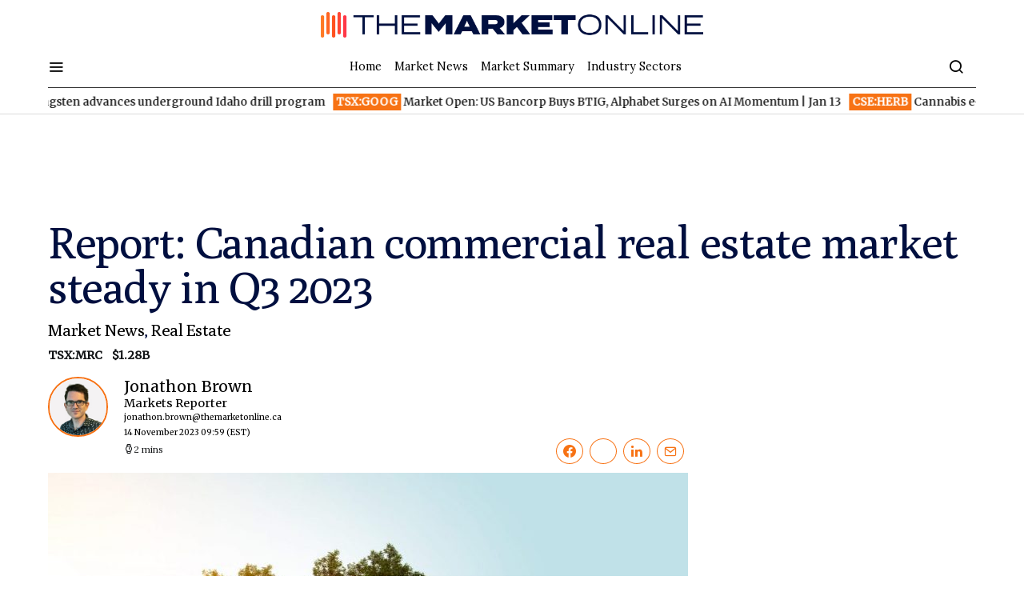

--- FILE ---
content_type: text/html; charset=UTF-8
request_url: https://themarketonline.ca/report-canadian-commercial-real-estate-market-remains-steady-in-q3-2023-2023-11-14/
body_size: 47110
content:
<!doctype html>
<html lang="en-US">
<head>
	<meta charset="UTF-8"><script type="text/javascript">(window.NREUM||(NREUM={})).init={privacy:{cookies_enabled:true},ajax:{deny_list:["bam.nr-data.net"]},feature_flags:["soft_nav"],distributed_tracing:{enabled:true}};(window.NREUM||(NREUM={})).loader_config={agentID:"1134279145",accountID:"259015",trustKey:"259015",xpid:"VgMOUVdWGwIBVlhVBAYBV10=",licenseKey:"d1f8d64de2",applicationID:"1129737619",browserID:"1134279145"};;/*! For license information please see nr-loader-spa-1.307.0.min.js.LICENSE.txt */
(()=>{var e,t,r={384:(e,t,r)=>{"use strict";r.d(t,{NT:()=>a,US:()=>u,Zm:()=>o,bQ:()=>d,dV:()=>c,pV:()=>l});var n=r(6154),i=r(1863),s=r(1910);const a={beacon:"bam.nr-data.net",errorBeacon:"bam.nr-data.net"};function o(){return n.gm.NREUM||(n.gm.NREUM={}),void 0===n.gm.newrelic&&(n.gm.newrelic=n.gm.NREUM),n.gm.NREUM}function c(){let e=o();return e.o||(e.o={ST:n.gm.setTimeout,SI:n.gm.setImmediate||n.gm.setInterval,CT:n.gm.clearTimeout,XHR:n.gm.XMLHttpRequest,REQ:n.gm.Request,EV:n.gm.Event,PR:n.gm.Promise,MO:n.gm.MutationObserver,FETCH:n.gm.fetch,WS:n.gm.WebSocket},(0,s.i)(...Object.values(e.o))),e}function d(e,t){let r=o();r.initializedAgents??={},t.initializedAt={ms:(0,i.t)(),date:new Date},r.initializedAgents[e]=t}function u(e,t){o()[e]=t}function l(){return function(){let e=o();const t=e.info||{};e.info={beacon:a.beacon,errorBeacon:a.errorBeacon,...t}}(),function(){let e=o();const t=e.init||{};e.init={...t}}(),c(),function(){let e=o();const t=e.loader_config||{};e.loader_config={...t}}(),o()}},782:(e,t,r)=>{"use strict";r.d(t,{T:()=>n});const n=r(860).K7.pageViewTiming},860:(e,t,r)=>{"use strict";r.d(t,{$J:()=>u,K7:()=>c,P3:()=>d,XX:()=>i,Yy:()=>o,df:()=>s,qY:()=>n,v4:()=>a});const n="events",i="jserrors",s="browser/blobs",a="rum",o="browser/logs",c={ajax:"ajax",genericEvents:"generic_events",jserrors:i,logging:"logging",metrics:"metrics",pageAction:"page_action",pageViewEvent:"page_view_event",pageViewTiming:"page_view_timing",sessionReplay:"session_replay",sessionTrace:"session_trace",softNav:"soft_navigations",spa:"spa"},d={[c.pageViewEvent]:1,[c.pageViewTiming]:2,[c.metrics]:3,[c.jserrors]:4,[c.spa]:5,[c.ajax]:6,[c.sessionTrace]:7,[c.softNav]:8,[c.sessionReplay]:9,[c.logging]:10,[c.genericEvents]:11},u={[c.pageViewEvent]:a,[c.pageViewTiming]:n,[c.ajax]:n,[c.spa]:n,[c.softNav]:n,[c.metrics]:i,[c.jserrors]:i,[c.sessionTrace]:s,[c.sessionReplay]:s,[c.logging]:o,[c.genericEvents]:"ins"}},944:(e,t,r)=>{"use strict";r.d(t,{R:()=>i});var n=r(3241);function i(e,t){"function"==typeof console.debug&&(console.debug("New Relic Warning: https://github.com/newrelic/newrelic-browser-agent/blob/main/docs/warning-codes.md#".concat(e),t),(0,n.W)({agentIdentifier:null,drained:null,type:"data",name:"warn",feature:"warn",data:{code:e,secondary:t}}))}},993:(e,t,r)=>{"use strict";r.d(t,{A$:()=>s,ET:()=>a,TZ:()=>o,p_:()=>i});var n=r(860);const i={ERROR:"ERROR",WARN:"WARN",INFO:"INFO",DEBUG:"DEBUG",TRACE:"TRACE"},s={OFF:0,ERROR:1,WARN:2,INFO:3,DEBUG:4,TRACE:5},a="log",o=n.K7.logging},1687:(e,t,r)=>{"use strict";r.d(t,{Ak:()=>d,Ze:()=>h,x3:()=>u});var n=r(3241),i=r(7836),s=r(3606),a=r(860),o=r(2646);const c={};function d(e,t){const r={staged:!1,priority:a.P3[t]||0};l(e),c[e].get(t)||c[e].set(t,r)}function u(e,t){e&&c[e]&&(c[e].get(t)&&c[e].delete(t),p(e,t,!1),c[e].size&&f(e))}function l(e){if(!e)throw new Error("agentIdentifier required");c[e]||(c[e]=new Map)}function h(e="",t="feature",r=!1){if(l(e),!e||!c[e].get(t)||r)return p(e,t);c[e].get(t).staged=!0,f(e)}function f(e){const t=Array.from(c[e]);t.every(([e,t])=>t.staged)&&(t.sort((e,t)=>e[1].priority-t[1].priority),t.forEach(([t])=>{c[e].delete(t),p(e,t)}))}function p(e,t,r=!0){const a=e?i.ee.get(e):i.ee,c=s.i.handlers;if(!a.aborted&&a.backlog&&c){if((0,n.W)({agentIdentifier:e,type:"lifecycle",name:"drain",feature:t}),r){const e=a.backlog[t],r=c[t];if(r){for(let t=0;e&&t<e.length;++t)g(e[t],r);Object.entries(r).forEach(([e,t])=>{Object.values(t||{}).forEach(t=>{t[0]?.on&&t[0]?.context()instanceof o.y&&t[0].on(e,t[1])})})}}a.isolatedBacklog||delete c[t],a.backlog[t]=null,a.emit("drain-"+t,[])}}function g(e,t){var r=e[1];Object.values(t[r]||{}).forEach(t=>{var r=e[0];if(t[0]===r){var n=t[1],i=e[3],s=e[2];n.apply(i,s)}})}},1738:(e,t,r)=>{"use strict";r.d(t,{U:()=>f,Y:()=>h});var n=r(3241),i=r(9908),s=r(1863),a=r(944),o=r(5701),c=r(3969),d=r(8362),u=r(860),l=r(4261);function h(e,t,r,s){const h=s||r;!h||h[e]&&h[e]!==d.d.prototype[e]||(h[e]=function(){(0,i.p)(c.xV,["API/"+e+"/called"],void 0,u.K7.metrics,r.ee),(0,n.W)({agentIdentifier:r.agentIdentifier,drained:!!o.B?.[r.agentIdentifier],type:"data",name:"api",feature:l.Pl+e,data:{}});try{return t.apply(this,arguments)}catch(e){(0,a.R)(23,e)}})}function f(e,t,r,n,a){const o=e.info;null===r?delete o.jsAttributes[t]:o.jsAttributes[t]=r,(a||null===r)&&(0,i.p)(l.Pl+n,[(0,s.t)(),t,r],void 0,"session",e.ee)}},1741:(e,t,r)=>{"use strict";r.d(t,{W:()=>s});var n=r(944),i=r(4261);class s{#e(e,...t){if(this[e]!==s.prototype[e])return this[e](...t);(0,n.R)(35,e)}addPageAction(e,t){return this.#e(i.hG,e,t)}register(e){return this.#e(i.eY,e)}recordCustomEvent(e,t){return this.#e(i.fF,e,t)}setPageViewName(e,t){return this.#e(i.Fw,e,t)}setCustomAttribute(e,t,r){return this.#e(i.cD,e,t,r)}noticeError(e,t){return this.#e(i.o5,e,t)}setUserId(e,t=!1){return this.#e(i.Dl,e,t)}setApplicationVersion(e){return this.#e(i.nb,e)}setErrorHandler(e){return this.#e(i.bt,e)}addRelease(e,t){return this.#e(i.k6,e,t)}log(e,t){return this.#e(i.$9,e,t)}start(){return this.#e(i.d3)}finished(e){return this.#e(i.BL,e)}recordReplay(){return this.#e(i.CH)}pauseReplay(){return this.#e(i.Tb)}addToTrace(e){return this.#e(i.U2,e)}setCurrentRouteName(e){return this.#e(i.PA,e)}interaction(e){return this.#e(i.dT,e)}wrapLogger(e,t,r){return this.#e(i.Wb,e,t,r)}measure(e,t){return this.#e(i.V1,e,t)}consent(e){return this.#e(i.Pv,e)}}},1863:(e,t,r)=>{"use strict";function n(){return Math.floor(performance.now())}r.d(t,{t:()=>n})},1910:(e,t,r)=>{"use strict";r.d(t,{i:()=>s});var n=r(944);const i=new Map;function s(...e){return e.every(e=>{if(i.has(e))return i.get(e);const t="function"==typeof e?e.toString():"",r=t.includes("[native code]"),s=t.includes("nrWrapper");return r||s||(0,n.R)(64,e?.name||t),i.set(e,r),r})}},2555:(e,t,r)=>{"use strict";r.d(t,{D:()=>o,f:()=>a});var n=r(384),i=r(8122);const s={beacon:n.NT.beacon,errorBeacon:n.NT.errorBeacon,licenseKey:void 0,applicationID:void 0,sa:void 0,queueTime:void 0,applicationTime:void 0,ttGuid:void 0,user:void 0,account:void 0,product:void 0,extra:void 0,jsAttributes:{},userAttributes:void 0,atts:void 0,transactionName:void 0,tNamePlain:void 0};function a(e){try{return!!e.licenseKey&&!!e.errorBeacon&&!!e.applicationID}catch(e){return!1}}const o=e=>(0,i.a)(e,s)},2614:(e,t,r)=>{"use strict";r.d(t,{BB:()=>a,H3:()=>n,g:()=>d,iL:()=>c,tS:()=>o,uh:()=>i,wk:()=>s});const n="NRBA",i="SESSION",s=144e5,a=18e5,o={STARTED:"session-started",PAUSE:"session-pause",RESET:"session-reset",RESUME:"session-resume",UPDATE:"session-update"},c={SAME_TAB:"same-tab",CROSS_TAB:"cross-tab"},d={OFF:0,FULL:1,ERROR:2}},2646:(e,t,r)=>{"use strict";r.d(t,{y:()=>n});class n{constructor(e){this.contextId=e}}},2843:(e,t,r)=>{"use strict";r.d(t,{G:()=>s,u:()=>i});var n=r(3878);function i(e,t=!1,r,i){(0,n.DD)("visibilitychange",function(){if(t)return void("hidden"===document.visibilityState&&e());e(document.visibilityState)},r,i)}function s(e,t,r){(0,n.sp)("pagehide",e,t,r)}},3241:(e,t,r)=>{"use strict";r.d(t,{W:()=>s});var n=r(6154);const i="newrelic";function s(e={}){try{n.gm.dispatchEvent(new CustomEvent(i,{detail:e}))}catch(e){}}},3304:(e,t,r)=>{"use strict";r.d(t,{A:()=>s});var n=r(7836);const i=()=>{const e=new WeakSet;return(t,r)=>{if("object"==typeof r&&null!==r){if(e.has(r))return;e.add(r)}return r}};function s(e){try{return JSON.stringify(e,i())??""}catch(e){try{n.ee.emit("internal-error",[e])}catch(e){}return""}}},3333:(e,t,r)=>{"use strict";r.d(t,{$v:()=>u,TZ:()=>n,Xh:()=>c,Zp:()=>i,kd:()=>d,mq:()=>o,nf:()=>a,qN:()=>s});const n=r(860).K7.genericEvents,i=["auxclick","click","copy","keydown","paste","scrollend"],s=["focus","blur"],a=4,o=1e3,c=2e3,d=["PageAction","UserAction","BrowserPerformance"],u={RESOURCES:"experimental.resources",REGISTER:"register"}},3434:(e,t,r)=>{"use strict";r.d(t,{Jt:()=>s,YM:()=>d});var n=r(7836),i=r(5607);const s="nr@original:".concat(i.W),a=50;var o=Object.prototype.hasOwnProperty,c=!1;function d(e,t){return e||(e=n.ee),r.inPlace=function(e,t,n,i,s){n||(n="");const a="-"===n.charAt(0);for(let o=0;o<t.length;o++){const c=t[o],d=e[c];l(d)||(e[c]=r(d,a?c+n:n,i,c,s))}},r.flag=s,r;function r(t,r,n,c,d){return l(t)?t:(r||(r=""),nrWrapper[s]=t,function(e,t,r){if(Object.defineProperty&&Object.keys)try{return Object.keys(e).forEach(function(r){Object.defineProperty(t,r,{get:function(){return e[r]},set:function(t){return e[r]=t,t}})}),t}catch(e){u([e],r)}for(var n in e)o.call(e,n)&&(t[n]=e[n])}(t,nrWrapper,e),nrWrapper);function nrWrapper(){var s,o,l,h;let f;try{o=this,s=[...arguments],l="function"==typeof n?n(s,o):n||{}}catch(t){u([t,"",[s,o,c],l],e)}i(r+"start",[s,o,c],l,d);const p=performance.now();let g;try{return h=t.apply(o,s),g=performance.now(),h}catch(e){throw g=performance.now(),i(r+"err",[s,o,e],l,d),f=e,f}finally{const e=g-p,t={start:p,end:g,duration:e,isLongTask:e>=a,methodName:c,thrownError:f};t.isLongTask&&i("long-task",[t,o],l,d),i(r+"end",[s,o,h],l,d)}}}function i(r,n,i,s){if(!c||t){var a=c;c=!0;try{e.emit(r,n,i,t,s)}catch(t){u([t,r,n,i],e)}c=a}}}function u(e,t){t||(t=n.ee);try{t.emit("internal-error",e)}catch(e){}}function l(e){return!(e&&"function"==typeof e&&e.apply&&!e[s])}},3606:(e,t,r)=>{"use strict";r.d(t,{i:()=>s});var n=r(9908);s.on=a;var i=s.handlers={};function s(e,t,r,s){a(s||n.d,i,e,t,r)}function a(e,t,r,i,s){s||(s="feature"),e||(e=n.d);var a=t[s]=t[s]||{};(a[r]=a[r]||[]).push([e,i])}},3738:(e,t,r)=>{"use strict";r.d(t,{He:()=>i,Kp:()=>o,Lc:()=>d,Rz:()=>u,TZ:()=>n,bD:()=>s,d3:()=>a,jx:()=>l,sl:()=>h,uP:()=>c});const n=r(860).K7.sessionTrace,i="bstResource",s="resource",a="-start",o="-end",c="fn"+a,d="fn"+o,u="pushState",l=1e3,h=3e4},3785:(e,t,r)=>{"use strict";r.d(t,{R:()=>c,b:()=>d});var n=r(9908),i=r(1863),s=r(860),a=r(3969),o=r(993);function c(e,t,r={},c=o.p_.INFO,d=!0,u,l=(0,i.t)()){(0,n.p)(a.xV,["API/logging/".concat(c.toLowerCase(),"/called")],void 0,s.K7.metrics,e),(0,n.p)(o.ET,[l,t,r,c,d,u],void 0,s.K7.logging,e)}function d(e){return"string"==typeof e&&Object.values(o.p_).some(t=>t===e.toUpperCase().trim())}},3878:(e,t,r)=>{"use strict";function n(e,t){return{capture:e,passive:!1,signal:t}}function i(e,t,r=!1,i){window.addEventListener(e,t,n(r,i))}function s(e,t,r=!1,i){document.addEventListener(e,t,n(r,i))}r.d(t,{DD:()=>s,jT:()=>n,sp:()=>i})},3962:(e,t,r)=>{"use strict";r.d(t,{AM:()=>a,O2:()=>l,OV:()=>s,Qu:()=>h,TZ:()=>c,ih:()=>f,pP:()=>o,t1:()=>u,tC:()=>i,wD:()=>d});var n=r(860);const i=["click","keydown","submit"],s="popstate",a="api",o="initialPageLoad",c=n.K7.softNav,d=5e3,u=500,l={INITIAL_PAGE_LOAD:"",ROUTE_CHANGE:1,UNSPECIFIED:2},h={INTERACTION:1,AJAX:2,CUSTOM_END:3,CUSTOM_TRACER:4},f={IP:"in progress",PF:"pending finish",FIN:"finished",CAN:"cancelled"}},3969:(e,t,r)=>{"use strict";r.d(t,{TZ:()=>n,XG:()=>o,rs:()=>i,xV:()=>a,z_:()=>s});const n=r(860).K7.metrics,i="sm",s="cm",a="storeSupportabilityMetrics",o="storeEventMetrics"},4234:(e,t,r)=>{"use strict";r.d(t,{W:()=>s});var n=r(7836),i=r(1687);class s{constructor(e,t){this.agentIdentifier=e,this.ee=n.ee.get(e),this.featureName=t,this.blocked=!1}deregisterDrain(){(0,i.x3)(this.agentIdentifier,this.featureName)}}},4261:(e,t,r)=>{"use strict";r.d(t,{$9:()=>u,BL:()=>c,CH:()=>p,Dl:()=>R,Fw:()=>w,PA:()=>v,Pl:()=>n,Pv:()=>A,Tb:()=>h,U2:()=>a,V1:()=>E,Wb:()=>T,bt:()=>y,cD:()=>b,d3:()=>x,dT:()=>d,eY:()=>g,fF:()=>f,hG:()=>s,hw:()=>i,k6:()=>o,nb:()=>m,o5:()=>l});const n="api-",i=n+"ixn-",s="addPageAction",a="addToTrace",o="addRelease",c="finished",d="interaction",u="log",l="noticeError",h="pauseReplay",f="recordCustomEvent",p="recordReplay",g="register",m="setApplicationVersion",v="setCurrentRouteName",b="setCustomAttribute",y="setErrorHandler",w="setPageViewName",R="setUserId",x="start",T="wrapLogger",E="measure",A="consent"},4387:(e,t,r)=>{"use strict";function n(e={}){return!(!e.id||!e.name)}function i(e){return"string"==typeof e&&e.trim().length<501||"number"==typeof e}function s(e,t){if(2!==t?.harvestEndpointVersion)return{};const r=t.agentRef.runtime.appMetadata.agents[0].entityGuid;return n(e)?{"source.id":e.id,"source.name":e.name,"source.type":e.type,"parent.id":e.parent?.id||r}:{"entity.guid":r,appId:t.agentRef.info.applicationID}}r.d(t,{Ux:()=>s,c7:()=>n,yo:()=>i})},5205:(e,t,r)=>{"use strict";r.d(t,{j:()=>S});var n=r(384),i=r(1741);var s=r(2555),a=r(3333);const o=e=>{if(!e||"string"!=typeof e)return!1;try{document.createDocumentFragment().querySelector(e)}catch{return!1}return!0};var c=r(2614),d=r(944),u=r(8122);const l="[data-nr-mask]",h=e=>(0,u.a)(e,(()=>{const e={feature_flags:[],experimental:{allow_registered_children:!1,resources:!1},mask_selector:"*",block_selector:"[data-nr-block]",mask_input_options:{color:!1,date:!1,"datetime-local":!1,email:!1,month:!1,number:!1,range:!1,search:!1,tel:!1,text:!1,time:!1,url:!1,week:!1,textarea:!1,select:!1,password:!0}};return{ajax:{deny_list:void 0,block_internal:!0,enabled:!0,autoStart:!0},api:{get allow_registered_children(){return e.feature_flags.includes(a.$v.REGISTER)||e.experimental.allow_registered_children},set allow_registered_children(t){e.experimental.allow_registered_children=t},duplicate_registered_data:!1},browser_consent_mode:{enabled:!1},distributed_tracing:{enabled:void 0,exclude_newrelic_header:void 0,cors_use_newrelic_header:void 0,cors_use_tracecontext_headers:void 0,allowed_origins:void 0},get feature_flags(){return e.feature_flags},set feature_flags(t){e.feature_flags=t},generic_events:{enabled:!0,autoStart:!0},harvest:{interval:30},jserrors:{enabled:!0,autoStart:!0},logging:{enabled:!0,autoStart:!0},metrics:{enabled:!0,autoStart:!0},obfuscate:void 0,page_action:{enabled:!0},page_view_event:{enabled:!0,autoStart:!0},page_view_timing:{enabled:!0,autoStart:!0},performance:{capture_marks:!1,capture_measures:!1,capture_detail:!0,resources:{get enabled(){return e.feature_flags.includes(a.$v.RESOURCES)||e.experimental.resources},set enabled(t){e.experimental.resources=t},asset_types:[],first_party_domains:[],ignore_newrelic:!0}},privacy:{cookies_enabled:!0},proxy:{assets:void 0,beacon:void 0},session:{expiresMs:c.wk,inactiveMs:c.BB},session_replay:{autoStart:!0,enabled:!1,preload:!1,sampling_rate:10,error_sampling_rate:100,collect_fonts:!1,inline_images:!1,fix_stylesheets:!0,mask_all_inputs:!0,get mask_text_selector(){return e.mask_selector},set mask_text_selector(t){o(t)?e.mask_selector="".concat(t,",").concat(l):""===t||null===t?e.mask_selector=l:(0,d.R)(5,t)},get block_class(){return"nr-block"},get ignore_class(){return"nr-ignore"},get mask_text_class(){return"nr-mask"},get block_selector(){return e.block_selector},set block_selector(t){o(t)?e.block_selector+=",".concat(t):""!==t&&(0,d.R)(6,t)},get mask_input_options(){return e.mask_input_options},set mask_input_options(t){t&&"object"==typeof t?e.mask_input_options={...t,password:!0}:(0,d.R)(7,t)}},session_trace:{enabled:!0,autoStart:!0},soft_navigations:{enabled:!0,autoStart:!0},spa:{enabled:!0,autoStart:!0},ssl:void 0,user_actions:{enabled:!0,elementAttributes:["id","className","tagName","type"]}}})());var f=r(6154),p=r(9324);let g=0;const m={buildEnv:p.F3,distMethod:p.Xs,version:p.xv,originTime:f.WN},v={consented:!1},b={appMetadata:{},get consented(){return this.session?.state?.consent||v.consented},set consented(e){v.consented=e},customTransaction:void 0,denyList:void 0,disabled:!1,harvester:void 0,isolatedBacklog:!1,isRecording:!1,loaderType:void 0,maxBytes:3e4,obfuscator:void 0,onerror:void 0,ptid:void 0,releaseIds:{},session:void 0,timeKeeper:void 0,registeredEntities:[],jsAttributesMetadata:{bytes:0},get harvestCount(){return++g}},y=e=>{const t=(0,u.a)(e,b),r=Object.keys(m).reduce((e,t)=>(e[t]={value:m[t],writable:!1,configurable:!0,enumerable:!0},e),{});return Object.defineProperties(t,r)};var w=r(5701);const R=e=>{const t=e.startsWith("http");e+="/",r.p=t?e:"https://"+e};var x=r(7836),T=r(3241);const E={accountID:void 0,trustKey:void 0,agentID:void 0,licenseKey:void 0,applicationID:void 0,xpid:void 0},A=e=>(0,u.a)(e,E),_=new Set;function S(e,t={},r,a){let{init:o,info:c,loader_config:d,runtime:u={},exposed:l=!0}=t;if(!c){const e=(0,n.pV)();o=e.init,c=e.info,d=e.loader_config}e.init=h(o||{}),e.loader_config=A(d||{}),c.jsAttributes??={},f.bv&&(c.jsAttributes.isWorker=!0),e.info=(0,s.D)(c);const p=e.init,g=[c.beacon,c.errorBeacon];_.has(e.agentIdentifier)||(p.proxy.assets&&(R(p.proxy.assets),g.push(p.proxy.assets)),p.proxy.beacon&&g.push(p.proxy.beacon),e.beacons=[...g],function(e){const t=(0,n.pV)();Object.getOwnPropertyNames(i.W.prototype).forEach(r=>{const n=i.W.prototype[r];if("function"!=typeof n||"constructor"===n)return;let s=t[r];e[r]&&!1!==e.exposed&&"micro-agent"!==e.runtime?.loaderType&&(t[r]=(...t)=>{const n=e[r](...t);return s?s(...t):n})})}(e),(0,n.US)("activatedFeatures",w.B)),u.denyList=[...p.ajax.deny_list||[],...p.ajax.block_internal?g:[]],u.ptid=e.agentIdentifier,u.loaderType=r,e.runtime=y(u),_.has(e.agentIdentifier)||(e.ee=x.ee.get(e.agentIdentifier),e.exposed=l,(0,T.W)({agentIdentifier:e.agentIdentifier,drained:!!w.B?.[e.agentIdentifier],type:"lifecycle",name:"initialize",feature:void 0,data:e.config})),_.add(e.agentIdentifier)}},5270:(e,t,r)=>{"use strict";r.d(t,{Aw:()=>a,SR:()=>s,rF:()=>o});var n=r(384),i=r(7767);function s(e){return!!(0,n.dV)().o.MO&&(0,i.V)(e)&&!0===e?.session_trace.enabled}function a(e){return!0===e?.session_replay.preload&&s(e)}function o(e,t){try{if("string"==typeof t?.type){if("password"===t.type.toLowerCase())return"*".repeat(e?.length||0);if(void 0!==t?.dataset?.nrUnmask||t?.classList?.contains("nr-unmask"))return e}}catch(e){}return"string"==typeof e?e.replace(/[\S]/g,"*"):"*".repeat(e?.length||0)}},5289:(e,t,r)=>{"use strict";r.d(t,{GG:()=>a,Qr:()=>c,sB:()=>o});var n=r(3878),i=r(6389);function s(){return"undefined"==typeof document||"complete"===document.readyState}function a(e,t){if(s())return e();const r=(0,i.J)(e),a=setInterval(()=>{s()&&(clearInterval(a),r())},500);(0,n.sp)("load",r,t)}function o(e){if(s())return e();(0,n.DD)("DOMContentLoaded",e)}function c(e){if(s())return e();(0,n.sp)("popstate",e)}},5607:(e,t,r)=>{"use strict";r.d(t,{W:()=>n});const n=(0,r(9566).bz)()},5701:(e,t,r)=>{"use strict";r.d(t,{B:()=>s,t:()=>a});var n=r(3241);const i=new Set,s={};function a(e,t){const r=t.agentIdentifier;s[r]??={},e&&"object"==typeof e&&(i.has(r)||(t.ee.emit("rumresp",[e]),s[r]=e,i.add(r),(0,n.W)({agentIdentifier:r,loaded:!0,drained:!0,type:"lifecycle",name:"load",feature:void 0,data:e})))}},6154:(e,t,r)=>{"use strict";r.d(t,{OF:()=>d,RI:()=>i,WN:()=>h,bv:()=>s,eN:()=>f,gm:()=>a,lR:()=>l,m:()=>c,mw:()=>o,sb:()=>u});var n=r(1863);const i="undefined"!=typeof window&&!!window.document,s="undefined"!=typeof WorkerGlobalScope&&("undefined"!=typeof self&&self instanceof WorkerGlobalScope&&self.navigator instanceof WorkerNavigator||"undefined"!=typeof globalThis&&globalThis instanceof WorkerGlobalScope&&globalThis.navigator instanceof WorkerNavigator),a=i?window:"undefined"!=typeof WorkerGlobalScope&&("undefined"!=typeof self&&self instanceof WorkerGlobalScope&&self||"undefined"!=typeof globalThis&&globalThis instanceof WorkerGlobalScope&&globalThis),o=Boolean("hidden"===a?.document?.visibilityState),c=""+a?.location,d=/iPad|iPhone|iPod/.test(a.navigator?.userAgent),u=d&&"undefined"==typeof SharedWorker,l=(()=>{const e=a.navigator?.userAgent?.match(/Firefox[/\s](\d+\.\d+)/);return Array.isArray(e)&&e.length>=2?+e[1]:0})(),h=Date.now()-(0,n.t)(),f=()=>"undefined"!=typeof PerformanceNavigationTiming&&a?.performance?.getEntriesByType("navigation")?.[0]?.responseStart},6344:(e,t,r)=>{"use strict";r.d(t,{BB:()=>u,Qb:()=>l,TZ:()=>i,Ug:()=>a,Vh:()=>s,_s:()=>o,bc:()=>d,yP:()=>c});var n=r(2614);const i=r(860).K7.sessionReplay,s="errorDuringReplay",a=.12,o={DomContentLoaded:0,Load:1,FullSnapshot:2,IncrementalSnapshot:3,Meta:4,Custom:5},c={[n.g.ERROR]:15e3,[n.g.FULL]:3e5,[n.g.OFF]:0},d={RESET:{message:"Session was reset",sm:"Reset"},IMPORT:{message:"Recorder failed to import",sm:"Import"},TOO_MANY:{message:"429: Too Many Requests",sm:"Too-Many"},TOO_BIG:{message:"Payload was too large",sm:"Too-Big"},CROSS_TAB:{message:"Session Entity was set to OFF on another tab",sm:"Cross-Tab"},ENTITLEMENTS:{message:"Session Replay is not allowed and will not be started",sm:"Entitlement"}},u=5e3,l={API:"api",RESUME:"resume",SWITCH_TO_FULL:"switchToFull",INITIALIZE:"initialize",PRELOAD:"preload"}},6389:(e,t,r)=>{"use strict";function n(e,t=500,r={}){const n=r?.leading||!1;let i;return(...r)=>{n&&void 0===i&&(e.apply(this,r),i=setTimeout(()=>{i=clearTimeout(i)},t)),n||(clearTimeout(i),i=setTimeout(()=>{e.apply(this,r)},t))}}function i(e){let t=!1;return(...r)=>{t||(t=!0,e.apply(this,r))}}r.d(t,{J:()=>i,s:()=>n})},6630:(e,t,r)=>{"use strict";r.d(t,{T:()=>n});const n=r(860).K7.pageViewEvent},6774:(e,t,r)=>{"use strict";r.d(t,{T:()=>n});const n=r(860).K7.jserrors},7295:(e,t,r)=>{"use strict";r.d(t,{Xv:()=>a,gX:()=>i,iW:()=>s});var n=[];function i(e){if(!e||s(e))return!1;if(0===n.length)return!0;if("*"===n[0].hostname)return!1;for(var t=0;t<n.length;t++){var r=n[t];if(r.hostname.test(e.hostname)&&r.pathname.test(e.pathname))return!1}return!0}function s(e){return void 0===e.hostname}function a(e){if(n=[],e&&e.length)for(var t=0;t<e.length;t++){let r=e[t];if(!r)continue;if("*"===r)return void(n=[{hostname:"*"}]);0===r.indexOf("http://")?r=r.substring(7):0===r.indexOf("https://")&&(r=r.substring(8));const i=r.indexOf("/");let s,a;i>0?(s=r.substring(0,i),a=r.substring(i)):(s=r,a="*");let[c]=s.split(":");n.push({hostname:o(c),pathname:o(a,!0)})}}function o(e,t=!1){const r=e.replace(/[.+?^${}()|[\]\\]/g,e=>"\\"+e).replace(/\*/g,".*?");return new RegExp((t?"^":"")+r+"$")}},7485:(e,t,r)=>{"use strict";r.d(t,{D:()=>i});var n=r(6154);function i(e){if(0===(e||"").indexOf("data:"))return{protocol:"data"};try{const t=new URL(e,location.href),r={port:t.port,hostname:t.hostname,pathname:t.pathname,search:t.search,protocol:t.protocol.slice(0,t.protocol.indexOf(":")),sameOrigin:t.protocol===n.gm?.location?.protocol&&t.host===n.gm?.location?.host};return r.port&&""!==r.port||("http:"===t.protocol&&(r.port="80"),"https:"===t.protocol&&(r.port="443")),r.pathname&&""!==r.pathname?r.pathname.startsWith("/")||(r.pathname="/".concat(r.pathname)):r.pathname="/",r}catch(e){return{}}}},7699:(e,t,r)=>{"use strict";r.d(t,{It:()=>s,KC:()=>o,No:()=>i,qh:()=>a});var n=r(860);const i=16e3,s=1e6,a="SESSION_ERROR",o={[n.K7.logging]:!0,[n.K7.genericEvents]:!1,[n.K7.jserrors]:!1,[n.K7.ajax]:!1}},7767:(e,t,r)=>{"use strict";r.d(t,{V:()=>i});var n=r(6154);const i=e=>n.RI&&!0===e?.privacy.cookies_enabled},7836:(e,t,r)=>{"use strict";r.d(t,{P:()=>o,ee:()=>c});var n=r(384),i=r(8990),s=r(2646),a=r(5607);const o="nr@context:".concat(a.W),c=function e(t,r){var n={},a={},u={},l=!1;try{l=16===r.length&&d.initializedAgents?.[r]?.runtime.isolatedBacklog}catch(e){}var h={on:p,addEventListener:p,removeEventListener:function(e,t){var r=n[e];if(!r)return;for(var i=0;i<r.length;i++)r[i]===t&&r.splice(i,1)},emit:function(e,r,n,i,s){!1!==s&&(s=!0);if(c.aborted&&!i)return;t&&s&&t.emit(e,r,n);var o=f(n);g(e).forEach(e=>{e.apply(o,r)});var d=v()[a[e]];d&&d.push([h,e,r,o]);return o},get:m,listeners:g,context:f,buffer:function(e,t){const r=v();if(t=t||"feature",h.aborted)return;Object.entries(e||{}).forEach(([e,n])=>{a[n]=t,t in r||(r[t]=[])})},abort:function(){h._aborted=!0,Object.keys(h.backlog).forEach(e=>{delete h.backlog[e]})},isBuffering:function(e){return!!v()[a[e]]},debugId:r,backlog:l?{}:t&&"object"==typeof t.backlog?t.backlog:{},isolatedBacklog:l};return Object.defineProperty(h,"aborted",{get:()=>{let e=h._aborted||!1;return e||(t&&(e=t.aborted),e)}}),h;function f(e){return e&&e instanceof s.y?e:e?(0,i.I)(e,o,()=>new s.y(o)):new s.y(o)}function p(e,t){n[e]=g(e).concat(t)}function g(e){return n[e]||[]}function m(t){return u[t]=u[t]||e(h,t)}function v(){return h.backlog}}(void 0,"globalEE"),d=(0,n.Zm)();d.ee||(d.ee=c)},8122:(e,t,r)=>{"use strict";r.d(t,{a:()=>i});var n=r(944);function i(e,t){try{if(!e||"object"!=typeof e)return(0,n.R)(3);if(!t||"object"!=typeof t)return(0,n.R)(4);const r=Object.create(Object.getPrototypeOf(t),Object.getOwnPropertyDescriptors(t)),s=0===Object.keys(r).length?e:r;for(let a in s)if(void 0!==e[a])try{if(null===e[a]){r[a]=null;continue}Array.isArray(e[a])&&Array.isArray(t[a])?r[a]=Array.from(new Set([...e[a],...t[a]])):"object"==typeof e[a]&&"object"==typeof t[a]?r[a]=i(e[a],t[a]):r[a]=e[a]}catch(e){r[a]||(0,n.R)(1,e)}return r}catch(e){(0,n.R)(2,e)}}},8139:(e,t,r)=>{"use strict";r.d(t,{u:()=>h});var n=r(7836),i=r(3434),s=r(8990),a=r(6154);const o={},c=a.gm.XMLHttpRequest,d="addEventListener",u="removeEventListener",l="nr@wrapped:".concat(n.P);function h(e){var t=function(e){return(e||n.ee).get("events")}(e);if(o[t.debugId]++)return t;o[t.debugId]=1;var r=(0,i.YM)(t,!0);function h(e){r.inPlace(e,[d,u],"-",p)}function p(e,t){return e[1]}return"getPrototypeOf"in Object&&(a.RI&&f(document,h),c&&f(c.prototype,h),f(a.gm,h)),t.on(d+"-start",function(e,t){var n=e[1];if(null!==n&&("function"==typeof n||"object"==typeof n)&&"newrelic"!==e[0]){var i=(0,s.I)(n,l,function(){var e={object:function(){if("function"!=typeof n.handleEvent)return;return n.handleEvent.apply(n,arguments)},function:n}[typeof n];return e?r(e,"fn-",null,e.name||"anonymous"):n});this.wrapped=e[1]=i}}),t.on(u+"-start",function(e){e[1]=this.wrapped||e[1]}),t}function f(e,t,...r){let n=e;for(;"object"==typeof n&&!Object.prototype.hasOwnProperty.call(n,d);)n=Object.getPrototypeOf(n);n&&t(n,...r)}},8362:(e,t,r)=>{"use strict";r.d(t,{d:()=>s});var n=r(9566),i=r(1741);class s extends i.W{agentIdentifier=(0,n.LA)(16)}},8374:(e,t,r)=>{r.nc=(()=>{try{return document?.currentScript?.nonce}catch(e){}return""})()},8990:(e,t,r)=>{"use strict";r.d(t,{I:()=>i});var n=Object.prototype.hasOwnProperty;function i(e,t,r){if(n.call(e,t))return e[t];var i=r();if(Object.defineProperty&&Object.keys)try{return Object.defineProperty(e,t,{value:i,writable:!0,enumerable:!1}),i}catch(e){}return e[t]=i,i}},9300:(e,t,r)=>{"use strict";r.d(t,{T:()=>n});const n=r(860).K7.ajax},9324:(e,t,r)=>{"use strict";r.d(t,{AJ:()=>a,F3:()=>i,Xs:()=>s,Yq:()=>o,xv:()=>n});const n="1.307.0",i="PROD",s="CDN",a="@newrelic/rrweb",o="1.0.1"},9566:(e,t,r)=>{"use strict";r.d(t,{LA:()=>o,ZF:()=>c,bz:()=>a,el:()=>d});var n=r(6154);const i="xxxxxxxx-xxxx-4xxx-yxxx-xxxxxxxxxxxx";function s(e,t){return e?15&e[t]:16*Math.random()|0}function a(){const e=n.gm?.crypto||n.gm?.msCrypto;let t,r=0;return e&&e.getRandomValues&&(t=e.getRandomValues(new Uint8Array(30))),i.split("").map(e=>"x"===e?s(t,r++).toString(16):"y"===e?(3&s()|8).toString(16):e).join("")}function o(e){const t=n.gm?.crypto||n.gm?.msCrypto;let r,i=0;t&&t.getRandomValues&&(r=t.getRandomValues(new Uint8Array(e)));const a=[];for(var o=0;o<e;o++)a.push(s(r,i++).toString(16));return a.join("")}function c(){return o(16)}function d(){return o(32)}},9908:(e,t,r)=>{"use strict";r.d(t,{d:()=>n,p:()=>i});var n=r(7836).ee.get("handle");function i(e,t,r,i,s){s?(s.buffer([e],i),s.emit(e,t,r)):(n.buffer([e],i),n.emit(e,t,r))}}},n={};function i(e){var t=n[e];if(void 0!==t)return t.exports;var s=n[e]={exports:{}};return r[e](s,s.exports,i),s.exports}i.m=r,i.d=(e,t)=>{for(var r in t)i.o(t,r)&&!i.o(e,r)&&Object.defineProperty(e,r,{enumerable:!0,get:t[r]})},i.f={},i.e=e=>Promise.all(Object.keys(i.f).reduce((t,r)=>(i.f[r](e,t),t),[])),i.u=e=>({212:"nr-spa-compressor",249:"nr-spa-recorder",478:"nr-spa"}[e]+"-1.307.0.min.js"),i.o=(e,t)=>Object.prototype.hasOwnProperty.call(e,t),e={},t="NRBA-1.307.0.PROD:",i.l=(r,n,s,a)=>{if(e[r])e[r].push(n);else{var o,c;if(void 0!==s)for(var d=document.getElementsByTagName("script"),u=0;u<d.length;u++){var l=d[u];if(l.getAttribute("src")==r||l.getAttribute("data-webpack")==t+s){o=l;break}}if(!o){c=!0;var h={478:"sha512-bFoj7wd1EcCTt0jkKdFkw+gjDdU092aP1BOVh5n0PjhLNtBCSXj4vpjfIJR8zH8Bn6/XPpFl3gSNOuWVJ98iug==",249:"sha512-FRHQNWDGImhEo7a7lqCuCt6xlBgommnGc+JH2/YGJlngDoH+/3jpT/cyFpwi2M5G6srPVN4wLxrVqskf6KB7bg==",212:"sha512-okml4IaluCF10UG6SWzY+cKPgBNvH2+S5f1FxomzQUHf608N0b9dwoBv/ZFAhJhrdxPgTA4AxlBzwGcjMGIlQQ=="};(o=document.createElement("script")).charset="utf-8",i.nc&&o.setAttribute("nonce",i.nc),o.setAttribute("data-webpack",t+s),o.src=r,0!==o.src.indexOf(window.location.origin+"/")&&(o.crossOrigin="anonymous"),h[a]&&(o.integrity=h[a])}e[r]=[n];var f=(t,n)=>{o.onerror=o.onload=null,clearTimeout(p);var i=e[r];if(delete e[r],o.parentNode&&o.parentNode.removeChild(o),i&&i.forEach(e=>e(n)),t)return t(n)},p=setTimeout(f.bind(null,void 0,{type:"timeout",target:o}),12e4);o.onerror=f.bind(null,o.onerror),o.onload=f.bind(null,o.onload),c&&document.head.appendChild(o)}},i.r=e=>{"undefined"!=typeof Symbol&&Symbol.toStringTag&&Object.defineProperty(e,Symbol.toStringTag,{value:"Module"}),Object.defineProperty(e,"__esModule",{value:!0})},i.p="https://js-agent.newrelic.com/",(()=>{var e={38:0,788:0};i.f.j=(t,r)=>{var n=i.o(e,t)?e[t]:void 0;if(0!==n)if(n)r.push(n[2]);else{var s=new Promise((r,i)=>n=e[t]=[r,i]);r.push(n[2]=s);var a=i.p+i.u(t),o=new Error;i.l(a,r=>{if(i.o(e,t)&&(0!==(n=e[t])&&(e[t]=void 0),n)){var s=r&&("load"===r.type?"missing":r.type),a=r&&r.target&&r.target.src;o.message="Loading chunk "+t+" failed: ("+s+": "+a+")",o.name="ChunkLoadError",o.type=s,o.request=a,n[1](o)}},"chunk-"+t,t)}};var t=(t,r)=>{var n,s,[a,o,c]=r,d=0;if(a.some(t=>0!==e[t])){for(n in o)i.o(o,n)&&(i.m[n]=o[n]);if(c)c(i)}for(t&&t(r);d<a.length;d++)s=a[d],i.o(e,s)&&e[s]&&e[s][0](),e[s]=0},r=self["webpackChunk:NRBA-1.307.0.PROD"]=self["webpackChunk:NRBA-1.307.0.PROD"]||[];r.forEach(t.bind(null,0)),r.push=t.bind(null,r.push.bind(r))})(),(()=>{"use strict";i(8374);var e=i(8362),t=i(860);const r=Object.values(t.K7);var n=i(5205);var s=i(9908),a=i(1863),o=i(4261),c=i(1738);var d=i(1687),u=i(4234),l=i(5289),h=i(6154),f=i(944),p=i(5270),g=i(7767),m=i(6389),v=i(7699);class b extends u.W{constructor(e,t){super(e.agentIdentifier,t),this.agentRef=e,this.abortHandler=void 0,this.featAggregate=void 0,this.loadedSuccessfully=void 0,this.onAggregateImported=new Promise(e=>{this.loadedSuccessfully=e}),this.deferred=Promise.resolve(),!1===e.init[this.featureName].autoStart?this.deferred=new Promise((t,r)=>{this.ee.on("manual-start-all",(0,m.J)(()=>{(0,d.Ak)(e.agentIdentifier,this.featureName),t()}))}):(0,d.Ak)(e.agentIdentifier,t)}importAggregator(e,t,r={}){if(this.featAggregate)return;const n=async()=>{let n;await this.deferred;try{if((0,g.V)(e.init)){const{setupAgentSession:t}=await i.e(478).then(i.bind(i,8766));n=t(e)}}catch(e){(0,f.R)(20,e),this.ee.emit("internal-error",[e]),(0,s.p)(v.qh,[e],void 0,this.featureName,this.ee)}try{if(!this.#t(this.featureName,n,e.init))return(0,d.Ze)(this.agentIdentifier,this.featureName),void this.loadedSuccessfully(!1);const{Aggregate:i}=await t();this.featAggregate=new i(e,r),e.runtime.harvester.initializedAggregates.push(this.featAggregate),this.loadedSuccessfully(!0)}catch(e){(0,f.R)(34,e),this.abortHandler?.(),(0,d.Ze)(this.agentIdentifier,this.featureName,!0),this.loadedSuccessfully(!1),this.ee&&this.ee.abort()}};h.RI?(0,l.GG)(()=>n(),!0):n()}#t(e,r,n){if(this.blocked)return!1;switch(e){case t.K7.sessionReplay:return(0,p.SR)(n)&&!!r;case t.K7.sessionTrace:return!!r;default:return!0}}}var y=i(6630),w=i(2614),R=i(3241);class x extends b{static featureName=y.T;constructor(e){var t;super(e,y.T),this.setupInspectionEvents(e.agentIdentifier),t=e,(0,c.Y)(o.Fw,function(e,r){"string"==typeof e&&("/"!==e.charAt(0)&&(e="/"+e),t.runtime.customTransaction=(r||"http://custom.transaction")+e,(0,s.p)(o.Pl+o.Fw,[(0,a.t)()],void 0,void 0,t.ee))},t),this.importAggregator(e,()=>i.e(478).then(i.bind(i,2467)))}setupInspectionEvents(e){const t=(t,r)=>{t&&(0,R.W)({agentIdentifier:e,timeStamp:t.timeStamp,loaded:"complete"===t.target.readyState,type:"window",name:r,data:t.target.location+""})};(0,l.sB)(e=>{t(e,"DOMContentLoaded")}),(0,l.GG)(e=>{t(e,"load")}),(0,l.Qr)(e=>{t(e,"navigate")}),this.ee.on(w.tS.UPDATE,(t,r)=>{(0,R.W)({agentIdentifier:e,type:"lifecycle",name:"session",data:r})})}}var T=i(384);class E extends e.d{constructor(e){var t;(super(),h.gm)?(this.features={},(0,T.bQ)(this.agentIdentifier,this),this.desiredFeatures=new Set(e.features||[]),this.desiredFeatures.add(x),(0,n.j)(this,e,e.loaderType||"agent"),t=this,(0,c.Y)(o.cD,function(e,r,n=!1){if("string"==typeof e){if(["string","number","boolean"].includes(typeof r)||null===r)return(0,c.U)(t,e,r,o.cD,n);(0,f.R)(40,typeof r)}else(0,f.R)(39,typeof e)},t),function(e){(0,c.Y)(o.Dl,function(t,r=!1){if("string"!=typeof t&&null!==t)return void(0,f.R)(41,typeof t);const n=e.info.jsAttributes["enduser.id"];r&&null!=n&&n!==t?(0,s.p)(o.Pl+"setUserIdAndResetSession",[t],void 0,"session",e.ee):(0,c.U)(e,"enduser.id",t,o.Dl,!0)},e)}(this),function(e){(0,c.Y)(o.nb,function(t){if("string"==typeof t||null===t)return(0,c.U)(e,"application.version",t,o.nb,!1);(0,f.R)(42,typeof t)},e)}(this),function(e){(0,c.Y)(o.d3,function(){e.ee.emit("manual-start-all")},e)}(this),function(e){(0,c.Y)(o.Pv,function(t=!0){if("boolean"==typeof t){if((0,s.p)(o.Pl+o.Pv,[t],void 0,"session",e.ee),e.runtime.consented=t,t){const t=e.features.page_view_event;t.onAggregateImported.then(e=>{const r=t.featAggregate;e&&!r.sentRum&&r.sendRum()})}}else(0,f.R)(65,typeof t)},e)}(this),this.run()):(0,f.R)(21)}get config(){return{info:this.info,init:this.init,loader_config:this.loader_config,runtime:this.runtime}}get api(){return this}run(){try{const e=function(e){const t={};return r.forEach(r=>{t[r]=!!e[r]?.enabled}),t}(this.init),n=[...this.desiredFeatures];n.sort((e,r)=>t.P3[e.featureName]-t.P3[r.featureName]),n.forEach(r=>{if(!e[r.featureName]&&r.featureName!==t.K7.pageViewEvent)return;if(r.featureName===t.K7.spa)return void(0,f.R)(67);const n=function(e){switch(e){case t.K7.ajax:return[t.K7.jserrors];case t.K7.sessionTrace:return[t.K7.ajax,t.K7.pageViewEvent];case t.K7.sessionReplay:return[t.K7.sessionTrace];case t.K7.pageViewTiming:return[t.K7.pageViewEvent];default:return[]}}(r.featureName).filter(e=>!(e in this.features));n.length>0&&(0,f.R)(36,{targetFeature:r.featureName,missingDependencies:n}),this.features[r.featureName]=new r(this)})}catch(e){(0,f.R)(22,e);for(const e in this.features)this.features[e].abortHandler?.();const t=(0,T.Zm)();delete t.initializedAgents[this.agentIdentifier]?.features,delete this.sharedAggregator;return t.ee.get(this.agentIdentifier).abort(),!1}}}var A=i(2843),_=i(782);class S extends b{static featureName=_.T;constructor(e){super(e,_.T),h.RI&&((0,A.u)(()=>(0,s.p)("docHidden",[(0,a.t)()],void 0,_.T,this.ee),!0),(0,A.G)(()=>(0,s.p)("winPagehide",[(0,a.t)()],void 0,_.T,this.ee)),this.importAggregator(e,()=>i.e(478).then(i.bind(i,9917))))}}var O=i(3969);class I extends b{static featureName=O.TZ;constructor(e){super(e,O.TZ),h.RI&&document.addEventListener("securitypolicyviolation",e=>{(0,s.p)(O.xV,["Generic/CSPViolation/Detected"],void 0,this.featureName,this.ee)}),this.importAggregator(e,()=>i.e(478).then(i.bind(i,6555)))}}var N=i(6774),P=i(3878),D=i(3304);class k{constructor(e,t,r,n,i){this.name="UncaughtError",this.message="string"==typeof e?e:(0,D.A)(e),this.sourceURL=t,this.line=r,this.column=n,this.__newrelic=i}}function C(e){return M(e)?e:new k(void 0!==e?.message?e.message:e,e?.filename||e?.sourceURL,e?.lineno||e?.line,e?.colno||e?.col,e?.__newrelic,e?.cause)}function j(e){const t="Unhandled Promise Rejection: ";if(!e?.reason)return;if(M(e.reason)){try{e.reason.message.startsWith(t)||(e.reason.message=t+e.reason.message)}catch(e){}return C(e.reason)}const r=C(e.reason);return(r.message||"").startsWith(t)||(r.message=t+r.message),r}function L(e){if(e.error instanceof SyntaxError&&!/:\d+$/.test(e.error.stack?.trim())){const t=new k(e.message,e.filename,e.lineno,e.colno,e.error.__newrelic,e.cause);return t.name=SyntaxError.name,t}return M(e.error)?e.error:C(e)}function M(e){return e instanceof Error&&!!e.stack}function H(e,r,n,i,o=(0,a.t)()){"string"==typeof e&&(e=new Error(e)),(0,s.p)("err",[e,o,!1,r,n.runtime.isRecording,void 0,i],void 0,t.K7.jserrors,n.ee),(0,s.p)("uaErr",[],void 0,t.K7.genericEvents,n.ee)}var B=i(4387),K=i(993),W=i(3785);function U(e,{customAttributes:t={},level:r=K.p_.INFO}={},n,i,s=(0,a.t)()){(0,W.R)(n.ee,e,t,r,!1,i,s)}function F(e,r,n,i,c=(0,a.t)()){(0,s.p)(o.Pl+o.hG,[c,e,r,i],void 0,t.K7.genericEvents,n.ee)}function V(e,r,n,i,c=(0,a.t)()){const{start:d,end:u,customAttributes:l}=r||{},h={customAttributes:l||{}};if("object"!=typeof h.customAttributes||"string"!=typeof e||0===e.length)return void(0,f.R)(57);const p=(e,t)=>null==e?t:"number"==typeof e?e:e instanceof PerformanceMark?e.startTime:Number.NaN;if(h.start=p(d,0),h.end=p(u,c),Number.isNaN(h.start)||Number.isNaN(h.end))(0,f.R)(57);else{if(h.duration=h.end-h.start,!(h.duration<0))return(0,s.p)(o.Pl+o.V1,[h,e,i],void 0,t.K7.genericEvents,n.ee),h;(0,f.R)(58)}}function G(e,r={},n,i,c=(0,a.t)()){(0,s.p)(o.Pl+o.fF,[c,e,r,i],void 0,t.K7.genericEvents,n.ee)}function z(e){(0,c.Y)(o.eY,function(t){return Y(e,t)},e)}function Y(e,r,n){const i={};(0,f.R)(54,"newrelic.register"),r||={},r.type="MFE",r.licenseKey||=e.info.licenseKey,r.blocked=!1,r.parent=n||{};let o=()=>{};const c=e.runtime.registeredEntities,d=c.find(({metadata:{target:{id:e,name:t}}})=>e===r.id);if(d)return d.metadata.target.name!==r.name&&(d.metadata.target.name=r.name),d;const u=e=>{r.blocked=!0,o=e};e.init.api.allow_registered_children||u((0,m.J)(()=>(0,f.R)(55))),(0,B.c7)(r)||u((0,m.J)(()=>(0,f.R)(48,r))),(0,B.yo)(r.id)&&(0,B.yo)(r.name)||u((0,m.J)(()=>(0,f.R)(48,r)));const l={addPageAction:(t,n={})=>g(F,[t,{...i,...n},e],r),log:(t,n={})=>g(U,[t,{...n,customAttributes:{...i,...n.customAttributes||{}}},e],r),measure:(t,n={})=>g(V,[t,{...n,customAttributes:{...i,...n.customAttributes||{}}},e],r),noticeError:(t,n={})=>g(H,[t,{...i,...n},e],r),register:(t={})=>g(Y,[e,t],l.metadata.target),recordCustomEvent:(t,n={})=>g(G,[t,{...i,...n},e],r),setApplicationVersion:e=>p("application.version",e),setCustomAttribute:(e,t)=>p(e,t),setUserId:e=>p("enduser.id",e),metadata:{customAttributes:i,target:r}},h=()=>(r.blocked&&o(),r.blocked);h()||c.push(l);const p=(e,t)=>{h()||(i[e]=t)},g=(r,n,i)=>{if(h())return;const o=(0,a.t)();(0,s.p)(O.xV,["API/register/".concat(r.name,"/called")],void 0,t.K7.metrics,e.ee);try{return e.init.api.duplicate_registered_data&&"register"!==r.name&&r(...n,void 0,o),r(...n,i,o)}catch(e){(0,f.R)(50,e)}};return l}class Z extends b{static featureName=N.T;constructor(e){var t;super(e,N.T),t=e,(0,c.Y)(o.o5,(e,r)=>H(e,r,t),t),function(e){(0,c.Y)(o.bt,function(t){e.runtime.onerror=t},e)}(e),function(e){let t=0;(0,c.Y)(o.k6,function(e,r){++t>10||(this.runtime.releaseIds[e.slice(-200)]=(""+r).slice(-200))},e)}(e),z(e);try{this.removeOnAbort=new AbortController}catch(e){}this.ee.on("internal-error",(t,r)=>{this.abortHandler&&(0,s.p)("ierr",[C(t),(0,a.t)(),!0,{},e.runtime.isRecording,r],void 0,this.featureName,this.ee)}),h.gm.addEventListener("unhandledrejection",t=>{this.abortHandler&&(0,s.p)("err",[j(t),(0,a.t)(),!1,{unhandledPromiseRejection:1},e.runtime.isRecording],void 0,this.featureName,this.ee)},(0,P.jT)(!1,this.removeOnAbort?.signal)),h.gm.addEventListener("error",t=>{this.abortHandler&&(0,s.p)("err",[L(t),(0,a.t)(),!1,{},e.runtime.isRecording],void 0,this.featureName,this.ee)},(0,P.jT)(!1,this.removeOnAbort?.signal)),this.abortHandler=this.#r,this.importAggregator(e,()=>i.e(478).then(i.bind(i,2176)))}#r(){this.removeOnAbort?.abort(),this.abortHandler=void 0}}var q=i(8990);let X=1;function J(e){const t=typeof e;return!e||"object"!==t&&"function"!==t?-1:e===h.gm?0:(0,q.I)(e,"nr@id",function(){return X++})}function Q(e){if("string"==typeof e&&e.length)return e.length;if("object"==typeof e){if("undefined"!=typeof ArrayBuffer&&e instanceof ArrayBuffer&&e.byteLength)return e.byteLength;if("undefined"!=typeof Blob&&e instanceof Blob&&e.size)return e.size;if(!("undefined"!=typeof FormData&&e instanceof FormData))try{return(0,D.A)(e).length}catch(e){return}}}var ee=i(8139),te=i(7836),re=i(3434);const ne={},ie=["open","send"];function se(e){var t=e||te.ee;const r=function(e){return(e||te.ee).get("xhr")}(t);if(void 0===h.gm.XMLHttpRequest)return r;if(ne[r.debugId]++)return r;ne[r.debugId]=1,(0,ee.u)(t);var n=(0,re.YM)(r),i=h.gm.XMLHttpRequest,s=h.gm.MutationObserver,a=h.gm.Promise,o=h.gm.setInterval,c="readystatechange",d=["onload","onerror","onabort","onloadstart","onloadend","onprogress","ontimeout"],u=[],l=h.gm.XMLHttpRequest=function(e){const t=new i(e),s=r.context(t);try{r.emit("new-xhr",[t],s),t.addEventListener(c,(a=s,function(){var e=this;e.readyState>3&&!a.resolved&&(a.resolved=!0,r.emit("xhr-resolved",[],e)),n.inPlace(e,d,"fn-",y)}),(0,P.jT)(!1))}catch(e){(0,f.R)(15,e);try{r.emit("internal-error",[e])}catch(e){}}var a;return t};function p(e,t){n.inPlace(t,["onreadystatechange"],"fn-",y)}if(function(e,t){for(var r in e)t[r]=e[r]}(i,l),l.prototype=i.prototype,n.inPlace(l.prototype,ie,"-xhr-",y),r.on("send-xhr-start",function(e,t){p(e,t),function(e){u.push(e),s&&(g?g.then(b):o?o(b):(m=-m,v.data=m))}(t)}),r.on("open-xhr-start",p),s){var g=a&&a.resolve();if(!o&&!a){var m=1,v=document.createTextNode(m);new s(b).observe(v,{characterData:!0})}}else t.on("fn-end",function(e){e[0]&&e[0].type===c||b()});function b(){for(var e=0;e<u.length;e++)p(0,u[e]);u.length&&(u=[])}function y(e,t){return t}return r}var ae="fetch-",oe=ae+"body-",ce=["arrayBuffer","blob","json","text","formData"],de=h.gm.Request,ue=h.gm.Response,le="prototype";const he={};function fe(e){const t=function(e){return(e||te.ee).get("fetch")}(e);if(!(de&&ue&&h.gm.fetch))return t;if(he[t.debugId]++)return t;function r(e,r,n){var i=e[r];"function"==typeof i&&(e[r]=function(){var e,r=[...arguments],s={};t.emit(n+"before-start",[r],s),s[te.P]&&s[te.P].dt&&(e=s[te.P].dt);var a=i.apply(this,r);return t.emit(n+"start",[r,e],a),a.then(function(e){return t.emit(n+"end",[null,e],a),e},function(e){throw t.emit(n+"end",[e],a),e})})}return he[t.debugId]=1,ce.forEach(e=>{r(de[le],e,oe),r(ue[le],e,oe)}),r(h.gm,"fetch",ae),t.on(ae+"end",function(e,r){var n=this;if(r){var i=r.headers.get("content-length");null!==i&&(n.rxSize=i),t.emit(ae+"done",[null,r],n)}else t.emit(ae+"done",[e],n)}),t}var pe=i(7485),ge=i(9566);class me{constructor(e){this.agentRef=e}generateTracePayload(e){const t=this.agentRef.loader_config;if(!this.shouldGenerateTrace(e)||!t)return null;var r=(t.accountID||"").toString()||null,n=(t.agentID||"").toString()||null,i=(t.trustKey||"").toString()||null;if(!r||!n)return null;var s=(0,ge.ZF)(),a=(0,ge.el)(),o=Date.now(),c={spanId:s,traceId:a,timestamp:o};return(e.sameOrigin||this.isAllowedOrigin(e)&&this.useTraceContextHeadersForCors())&&(c.traceContextParentHeader=this.generateTraceContextParentHeader(s,a),c.traceContextStateHeader=this.generateTraceContextStateHeader(s,o,r,n,i)),(e.sameOrigin&&!this.excludeNewrelicHeader()||!e.sameOrigin&&this.isAllowedOrigin(e)&&this.useNewrelicHeaderForCors())&&(c.newrelicHeader=this.generateTraceHeader(s,a,o,r,n,i)),c}generateTraceContextParentHeader(e,t){return"00-"+t+"-"+e+"-01"}generateTraceContextStateHeader(e,t,r,n,i){return i+"@nr=0-1-"+r+"-"+n+"-"+e+"----"+t}generateTraceHeader(e,t,r,n,i,s){if(!("function"==typeof h.gm?.btoa))return null;var a={v:[0,1],d:{ty:"Browser",ac:n,ap:i,id:e,tr:t,ti:r}};return s&&n!==s&&(a.d.tk=s),btoa((0,D.A)(a))}shouldGenerateTrace(e){return this.agentRef.init?.distributed_tracing?.enabled&&this.isAllowedOrigin(e)}isAllowedOrigin(e){var t=!1;const r=this.agentRef.init?.distributed_tracing;if(e.sameOrigin)t=!0;else if(r?.allowed_origins instanceof Array)for(var n=0;n<r.allowed_origins.length;n++){var i=(0,pe.D)(r.allowed_origins[n]);if(e.hostname===i.hostname&&e.protocol===i.protocol&&e.port===i.port){t=!0;break}}return t}excludeNewrelicHeader(){var e=this.agentRef.init?.distributed_tracing;return!!e&&!!e.exclude_newrelic_header}useNewrelicHeaderForCors(){var e=this.agentRef.init?.distributed_tracing;return!!e&&!1!==e.cors_use_newrelic_header}useTraceContextHeadersForCors(){var e=this.agentRef.init?.distributed_tracing;return!!e&&!!e.cors_use_tracecontext_headers}}var ve=i(9300),be=i(7295);function ye(e){return"string"==typeof e?e:e instanceof(0,T.dV)().o.REQ?e.url:h.gm?.URL&&e instanceof URL?e.href:void 0}var we=["load","error","abort","timeout"],Re=we.length,xe=(0,T.dV)().o.REQ,Te=(0,T.dV)().o.XHR;const Ee="X-NewRelic-App-Data";class Ae extends b{static featureName=ve.T;constructor(e){super(e,ve.T),this.dt=new me(e),this.handler=(e,t,r,n)=>(0,s.p)(e,t,r,n,this.ee);try{const e={xmlhttprequest:"xhr",fetch:"fetch",beacon:"beacon"};h.gm?.performance?.getEntriesByType("resource").forEach(r=>{if(r.initiatorType in e&&0!==r.responseStatus){const n={status:r.responseStatus},i={rxSize:r.transferSize,duration:Math.floor(r.duration),cbTime:0};_e(n,r.name),this.handler("xhr",[n,i,r.startTime,r.responseEnd,e[r.initiatorType]],void 0,t.K7.ajax)}})}catch(e){}fe(this.ee),se(this.ee),function(e,r,n,i){function o(e){var t=this;t.totalCbs=0,t.called=0,t.cbTime=0,t.end=T,t.ended=!1,t.xhrGuids={},t.lastSize=null,t.loadCaptureCalled=!1,t.params=this.params||{},t.metrics=this.metrics||{},t.latestLongtaskEnd=0,e.addEventListener("load",function(r){E(t,e)},(0,P.jT)(!1)),h.lR||e.addEventListener("progress",function(e){t.lastSize=e.loaded},(0,P.jT)(!1))}function c(e){this.params={method:e[0]},_e(this,e[1]),this.metrics={}}function d(t,r){e.loader_config.xpid&&this.sameOrigin&&r.setRequestHeader("X-NewRelic-ID",e.loader_config.xpid);var n=i.generateTracePayload(this.parsedOrigin);if(n){var s=!1;n.newrelicHeader&&(r.setRequestHeader("newrelic",n.newrelicHeader),s=!0),n.traceContextParentHeader&&(r.setRequestHeader("traceparent",n.traceContextParentHeader),n.traceContextStateHeader&&r.setRequestHeader("tracestate",n.traceContextStateHeader),s=!0),s&&(this.dt=n)}}function u(e,t){var n=this.metrics,i=e[0],s=this;if(n&&i){var o=Q(i);o&&(n.txSize=o)}this.startTime=(0,a.t)(),this.body=i,this.listener=function(e){try{"abort"!==e.type||s.loadCaptureCalled||(s.params.aborted=!0),("load"!==e.type||s.called===s.totalCbs&&(s.onloadCalled||"function"!=typeof t.onload)&&"function"==typeof s.end)&&s.end(t)}catch(e){try{r.emit("internal-error",[e])}catch(e){}}};for(var c=0;c<Re;c++)t.addEventListener(we[c],this.listener,(0,P.jT)(!1))}function l(e,t,r){this.cbTime+=e,t?this.onloadCalled=!0:this.called+=1,this.called!==this.totalCbs||!this.onloadCalled&&"function"==typeof r.onload||"function"!=typeof this.end||this.end(r)}function f(e,t){var r=""+J(e)+!!t;this.xhrGuids&&!this.xhrGuids[r]&&(this.xhrGuids[r]=!0,this.totalCbs+=1)}function p(e,t){var r=""+J(e)+!!t;this.xhrGuids&&this.xhrGuids[r]&&(delete this.xhrGuids[r],this.totalCbs-=1)}function g(){this.endTime=(0,a.t)()}function m(e,t){t instanceof Te&&"load"===e[0]&&r.emit("xhr-load-added",[e[1],e[2]],t)}function v(e,t){t instanceof Te&&"load"===e[0]&&r.emit("xhr-load-removed",[e[1],e[2]],t)}function b(e,t,r){t instanceof Te&&("onload"===r&&(this.onload=!0),("load"===(e[0]&&e[0].type)||this.onload)&&(this.xhrCbStart=(0,a.t)()))}function y(e,t){this.xhrCbStart&&r.emit("xhr-cb-time",[(0,a.t)()-this.xhrCbStart,this.onload,t],t)}function w(e){var t,r=e[1]||{};if("string"==typeof e[0]?0===(t=e[0]).length&&h.RI&&(t=""+h.gm.location.href):e[0]&&e[0].url?t=e[0].url:h.gm?.URL&&e[0]&&e[0]instanceof URL?t=e[0].href:"function"==typeof e[0].toString&&(t=e[0].toString()),"string"==typeof t&&0!==t.length){t&&(this.parsedOrigin=(0,pe.D)(t),this.sameOrigin=this.parsedOrigin.sameOrigin);var n=i.generateTracePayload(this.parsedOrigin);if(n&&(n.newrelicHeader||n.traceContextParentHeader))if(e[0]&&e[0].headers)o(e[0].headers,n)&&(this.dt=n);else{var s={};for(var a in r)s[a]=r[a];s.headers=new Headers(r.headers||{}),o(s.headers,n)&&(this.dt=n),e.length>1?e[1]=s:e.push(s)}}function o(e,t){var r=!1;return t.newrelicHeader&&(e.set("newrelic",t.newrelicHeader),r=!0),t.traceContextParentHeader&&(e.set("traceparent",t.traceContextParentHeader),t.traceContextStateHeader&&e.set("tracestate",t.traceContextStateHeader),r=!0),r}}function R(e,t){this.params={},this.metrics={},this.startTime=(0,a.t)(),this.dt=t,e.length>=1&&(this.target=e[0]),e.length>=2&&(this.opts=e[1]);var r=this.opts||{},n=this.target;_e(this,ye(n));var i=(""+(n&&n instanceof xe&&n.method||r.method||"GET")).toUpperCase();this.params.method=i,this.body=r.body,this.txSize=Q(r.body)||0}function x(e,r){if(this.endTime=(0,a.t)(),this.params||(this.params={}),(0,be.iW)(this.params))return;let i;this.params.status=r?r.status:0,"string"==typeof this.rxSize&&this.rxSize.length>0&&(i=+this.rxSize);const s={txSize:this.txSize,rxSize:i,duration:(0,a.t)()-this.startTime};n("xhr",[this.params,s,this.startTime,this.endTime,"fetch"],this,t.K7.ajax)}function T(e){const r=this.params,i=this.metrics;if(!this.ended){this.ended=!0;for(let t=0;t<Re;t++)e.removeEventListener(we[t],this.listener,!1);r.aborted||(0,be.iW)(r)||(i.duration=(0,a.t)()-this.startTime,this.loadCaptureCalled||4!==e.readyState?null==r.status&&(r.status=0):E(this,e),i.cbTime=this.cbTime,n("xhr",[r,i,this.startTime,this.endTime,"xhr"],this,t.K7.ajax))}}function E(e,n){e.params.status=n.status;var i=function(e,t){var r=e.responseType;return"json"===r&&null!==t?t:"arraybuffer"===r||"blob"===r||"json"===r?Q(e.response):"text"===r||""===r||void 0===r?Q(e.responseText):void 0}(n,e.lastSize);if(i&&(e.metrics.rxSize=i),e.sameOrigin&&n.getAllResponseHeaders().indexOf(Ee)>=0){var a=n.getResponseHeader(Ee);a&&((0,s.p)(O.rs,["Ajax/CrossApplicationTracing/Header/Seen"],void 0,t.K7.metrics,r),e.params.cat=a.split(", ").pop())}e.loadCaptureCalled=!0}r.on("new-xhr",o),r.on("open-xhr-start",c),r.on("open-xhr-end",d),r.on("send-xhr-start",u),r.on("xhr-cb-time",l),r.on("xhr-load-added",f),r.on("xhr-load-removed",p),r.on("xhr-resolved",g),r.on("addEventListener-end",m),r.on("removeEventListener-end",v),r.on("fn-end",y),r.on("fetch-before-start",w),r.on("fetch-start",R),r.on("fn-start",b),r.on("fetch-done",x)}(e,this.ee,this.handler,this.dt),this.importAggregator(e,()=>i.e(478).then(i.bind(i,3845)))}}function _e(e,t){var r=(0,pe.D)(t),n=e.params||e;n.hostname=r.hostname,n.port=r.port,n.protocol=r.protocol,n.host=r.hostname+":"+r.port,n.pathname=r.pathname,e.parsedOrigin=r,e.sameOrigin=r.sameOrigin}const Se={},Oe=["pushState","replaceState"];function Ie(e){const t=function(e){return(e||te.ee).get("history")}(e);return!h.RI||Se[t.debugId]++||(Se[t.debugId]=1,(0,re.YM)(t).inPlace(window.history,Oe,"-")),t}var Ne=i(3738);function Pe(e){(0,c.Y)(o.BL,function(r=Date.now()){const n=r-h.WN;n<0&&(0,f.R)(62,r),(0,s.p)(O.XG,[o.BL,{time:n}],void 0,t.K7.metrics,e.ee),e.addToTrace({name:o.BL,start:r,origin:"nr"}),(0,s.p)(o.Pl+o.hG,[n,o.BL],void 0,t.K7.genericEvents,e.ee)},e)}const{He:De,bD:ke,d3:Ce,Kp:je,TZ:Le,Lc:Me,uP:He,Rz:Be}=Ne;class Ke extends b{static featureName=Le;constructor(e){var r;super(e,Le),r=e,(0,c.Y)(o.U2,function(e){if(!(e&&"object"==typeof e&&e.name&&e.start))return;const n={n:e.name,s:e.start-h.WN,e:(e.end||e.start)-h.WN,o:e.origin||"",t:"api"};n.s<0||n.e<0||n.e<n.s?(0,f.R)(61,{start:n.s,end:n.e}):(0,s.p)("bstApi",[n],void 0,t.K7.sessionTrace,r.ee)},r),Pe(e);if(!(0,g.V)(e.init))return void this.deregisterDrain();const n=this.ee;let d;Ie(n),this.eventsEE=(0,ee.u)(n),this.eventsEE.on(He,function(e,t){this.bstStart=(0,a.t)()}),this.eventsEE.on(Me,function(e,r){(0,s.p)("bst",[e[0],r,this.bstStart,(0,a.t)()],void 0,t.K7.sessionTrace,n)}),n.on(Be+Ce,function(e){this.time=(0,a.t)(),this.startPath=location.pathname+location.hash}),n.on(Be+je,function(e){(0,s.p)("bstHist",[location.pathname+location.hash,this.startPath,this.time],void 0,t.K7.sessionTrace,n)});try{d=new PerformanceObserver(e=>{const r=e.getEntries();(0,s.p)(De,[r],void 0,t.K7.sessionTrace,n)}),d.observe({type:ke,buffered:!0})}catch(e){}this.importAggregator(e,()=>i.e(478).then(i.bind(i,6974)),{resourceObserver:d})}}var We=i(6344);class Ue extends b{static featureName=We.TZ;#n;recorder;constructor(e){var r;let n;super(e,We.TZ),r=e,(0,c.Y)(o.CH,function(){(0,s.p)(o.CH,[],void 0,t.K7.sessionReplay,r.ee)},r),function(e){(0,c.Y)(o.Tb,function(){(0,s.p)(o.Tb,[],void 0,t.K7.sessionReplay,e.ee)},e)}(e);try{n=JSON.parse(localStorage.getItem("".concat(w.H3,"_").concat(w.uh)))}catch(e){}(0,p.SR)(e.init)&&this.ee.on(o.CH,()=>this.#i()),this.#s(n)&&this.importRecorder().then(e=>{e.startRecording(We.Qb.PRELOAD,n?.sessionReplayMode)}),this.importAggregator(this.agentRef,()=>i.e(478).then(i.bind(i,6167)),this),this.ee.on("err",e=>{this.blocked||this.agentRef.runtime.isRecording&&(this.errorNoticed=!0,(0,s.p)(We.Vh,[e],void 0,this.featureName,this.ee))})}#s(e){return e&&(e.sessionReplayMode===w.g.FULL||e.sessionReplayMode===w.g.ERROR)||(0,p.Aw)(this.agentRef.init)}importRecorder(){return this.recorder?Promise.resolve(this.recorder):(this.#n??=Promise.all([i.e(478),i.e(249)]).then(i.bind(i,4866)).then(({Recorder:e})=>(this.recorder=new e(this),this.recorder)).catch(e=>{throw this.ee.emit("internal-error",[e]),this.blocked=!0,e}),this.#n)}#i(){this.blocked||(this.featAggregate?this.featAggregate.mode!==w.g.FULL&&this.featAggregate.initializeRecording(w.g.FULL,!0,We.Qb.API):this.importRecorder().then(()=>{this.recorder.startRecording(We.Qb.API,w.g.FULL)}))}}var Fe=i(3962);class Ve extends b{static featureName=Fe.TZ;constructor(e){if(super(e,Fe.TZ),function(e){const r=e.ee.get("tracer");function n(){}(0,c.Y)(o.dT,function(e){return(new n).get("object"==typeof e?e:{})},e);const i=n.prototype={createTracer:function(n,i){var o={},c=this,d="function"==typeof i;return(0,s.p)(O.xV,["API/createTracer/called"],void 0,t.K7.metrics,e.ee),function(){if(r.emit((d?"":"no-")+"fn-start",[(0,a.t)(),c,d],o),d)try{return i.apply(this,arguments)}catch(e){const t="string"==typeof e?new Error(e):e;throw r.emit("fn-err",[arguments,this,t],o),t}finally{r.emit("fn-end",[(0,a.t)()],o)}}}};["actionText","setName","setAttribute","save","ignore","onEnd","getContext","end","get"].forEach(r=>{c.Y.apply(this,[r,function(){return(0,s.p)(o.hw+r,[performance.now(),...arguments],this,t.K7.softNav,e.ee),this},e,i])}),(0,c.Y)(o.PA,function(){(0,s.p)(o.hw+"routeName",[performance.now(),...arguments],void 0,t.K7.softNav,e.ee)},e)}(e),!h.RI||!(0,T.dV)().o.MO)return;const r=Ie(this.ee);try{this.removeOnAbort=new AbortController}catch(e){}Fe.tC.forEach(e=>{(0,P.sp)(e,e=>{l(e)},!0,this.removeOnAbort?.signal)});const n=()=>(0,s.p)("newURL",[(0,a.t)(),""+window.location],void 0,this.featureName,this.ee);r.on("pushState-end",n),r.on("replaceState-end",n),(0,P.sp)(Fe.OV,e=>{l(e),(0,s.p)("newURL",[e.timeStamp,""+window.location],void 0,this.featureName,this.ee)},!0,this.removeOnAbort?.signal);let d=!1;const u=new((0,T.dV)().o.MO)((e,t)=>{d||(d=!0,requestAnimationFrame(()=>{(0,s.p)("newDom",[(0,a.t)()],void 0,this.featureName,this.ee),d=!1}))}),l=(0,m.s)(e=>{"loading"!==document.readyState&&((0,s.p)("newUIEvent",[e],void 0,this.featureName,this.ee),u.observe(document.body,{attributes:!0,childList:!0,subtree:!0,characterData:!0}))},100,{leading:!0});this.abortHandler=function(){this.removeOnAbort?.abort(),u.disconnect(),this.abortHandler=void 0},this.importAggregator(e,()=>i.e(478).then(i.bind(i,4393)),{domObserver:u})}}var Ge=i(3333);const ze={},Ye=new Set;function Ze(e){return"string"==typeof e?{type:"string",size:(new TextEncoder).encode(e).length}:e instanceof ArrayBuffer?{type:"ArrayBuffer",size:e.byteLength}:e instanceof Blob?{type:"Blob",size:e.size}:e instanceof DataView?{type:"DataView",size:e.byteLength}:ArrayBuffer.isView(e)?{type:"TypedArray",size:e.byteLength}:{type:"unknown",size:0}}class qe{constructor(e,t){this.timestamp=(0,a.t)(),this.currentUrl=window.location.href,this.socketId=(0,ge.LA)(8),this.requestedUrl=e,this.requestedProtocols=Array.isArray(t)?t.join(","):t||"",this.openedAt=void 0,this.protocol=void 0,this.extensions=void 0,this.binaryType=void 0,this.messageOrigin=void 0,this.messageCount=void 0,this.messageBytes=void 0,this.messageBytesMin=void 0,this.messageBytesMax=void 0,this.messageTypes=void 0,this.sendCount=void 0,this.sendBytes=void 0,this.sendBytesMin=void 0,this.sendBytesMax=void 0,this.sendTypes=void 0,this.closedAt=void 0,this.closeCode=void 0,this.closeReason=void 0,this.closeWasClean=void 0,this.connectedDuration=void 0,this.hasErrors=void 0}}class Xe extends b{static featureName=Ge.TZ;constructor(e){super(e,Ge.TZ);const r=e.init.feature_flags.includes("websockets"),n=[e.init.page_action.enabled,e.init.performance.capture_marks,e.init.performance.capture_measures,e.init.performance.resources.enabled,e.init.user_actions.enabled,r];var d;let u,l;if(d=e,(0,c.Y)(o.hG,(e,t)=>F(e,t,d),d),function(e){(0,c.Y)(o.fF,(t,r)=>G(t,r,e),e)}(e),Pe(e),z(e),function(e){(0,c.Y)(o.V1,(t,r)=>V(t,r,e),e)}(e),r&&(l=function(e){if(!(0,T.dV)().o.WS)return e;const t=e.get("websockets");if(ze[t.debugId]++)return t;ze[t.debugId]=1,(0,A.G)(()=>{const e=(0,a.t)();Ye.forEach(r=>{r.nrData.closedAt=e,r.nrData.closeCode=1001,r.nrData.closeReason="Page navigating away",r.nrData.closeWasClean=!1,r.nrData.openedAt&&(r.nrData.connectedDuration=e-r.nrData.openedAt),t.emit("ws",[r.nrData],r)})});class r extends WebSocket{static name="WebSocket";static toString(){return"function WebSocket() { [native code] }"}toString(){return"[object WebSocket]"}get[Symbol.toStringTag](){return r.name}#a(e){(e.__newrelic??={}).socketId=this.nrData.socketId,this.nrData.hasErrors??=!0}constructor(...e){super(...e),this.nrData=new qe(e[0],e[1]),this.addEventListener("open",()=>{this.nrData.openedAt=(0,a.t)(),["protocol","extensions","binaryType"].forEach(e=>{this.nrData[e]=this[e]}),Ye.add(this)}),this.addEventListener("message",e=>{const{type:t,size:r}=Ze(e.data);this.nrData.messageOrigin??=e.origin,this.nrData.messageCount=(this.nrData.messageCount??0)+1,this.nrData.messageBytes=(this.nrData.messageBytes??0)+r,this.nrData.messageBytesMin=Math.min(this.nrData.messageBytesMin??1/0,r),this.nrData.messageBytesMax=Math.max(this.nrData.messageBytesMax??0,r),(this.nrData.messageTypes??"").includes(t)||(this.nrData.messageTypes=this.nrData.messageTypes?"".concat(this.nrData.messageTypes,",").concat(t):t)}),this.addEventListener("close",e=>{this.nrData.closedAt=(0,a.t)(),this.nrData.closeCode=e.code,this.nrData.closeReason=e.reason,this.nrData.closeWasClean=e.wasClean,this.nrData.connectedDuration=this.nrData.closedAt-this.nrData.openedAt,Ye.delete(this),t.emit("ws",[this.nrData],this)})}addEventListener(e,t,...r){const n=this,i="function"==typeof t?function(...e){try{return t.apply(this,e)}catch(e){throw n.#a(e),e}}:t?.handleEvent?{handleEvent:function(...e){try{return t.handleEvent.apply(t,e)}catch(e){throw n.#a(e),e}}}:t;return super.addEventListener(e,i,...r)}send(e){if(this.readyState===WebSocket.OPEN){const{type:t,size:r}=Ze(e);this.nrData.sendCount=(this.nrData.sendCount??0)+1,this.nrData.sendBytes=(this.nrData.sendBytes??0)+r,this.nrData.sendBytesMin=Math.min(this.nrData.sendBytesMin??1/0,r),this.nrData.sendBytesMax=Math.max(this.nrData.sendBytesMax??0,r),(this.nrData.sendTypes??"").includes(t)||(this.nrData.sendTypes=this.nrData.sendTypes?"".concat(this.nrData.sendTypes,",").concat(t):t)}try{return super.send(e)}catch(e){throw this.#a(e),e}}close(...e){try{super.close(...e)}catch(e){throw this.#a(e),e}}}return h.gm.WebSocket=r,t}(this.ee)),h.RI){if(fe(this.ee),se(this.ee),u=Ie(this.ee),e.init.user_actions.enabled){function f(t){const r=(0,pe.D)(t);return e.beacons.includes(r.hostname+":"+r.port)}function p(){u.emit("navChange")}Ge.Zp.forEach(e=>(0,P.sp)(e,e=>(0,s.p)("ua",[e],void 0,this.featureName,this.ee),!0)),Ge.qN.forEach(e=>{const t=(0,m.s)(e=>{(0,s.p)("ua",[e],void 0,this.featureName,this.ee)},500,{leading:!0});(0,P.sp)(e,t)}),h.gm.addEventListener("error",()=>{(0,s.p)("uaErr",[],void 0,t.K7.genericEvents,this.ee)},(0,P.jT)(!1,this.removeOnAbort?.signal)),this.ee.on("open-xhr-start",(e,r)=>{f(e[1])||r.addEventListener("readystatechange",()=>{2===r.readyState&&(0,s.p)("uaXhr",[],void 0,t.K7.genericEvents,this.ee)})}),this.ee.on("fetch-start",e=>{e.length>=1&&!f(ye(e[0]))&&(0,s.p)("uaXhr",[],void 0,t.K7.genericEvents,this.ee)}),u.on("pushState-end",p),u.on("replaceState-end",p),window.addEventListener("hashchange",p,(0,P.jT)(!0,this.removeOnAbort?.signal)),window.addEventListener("popstate",p,(0,P.jT)(!0,this.removeOnAbort?.signal))}if(e.init.performance.resources.enabled&&h.gm.PerformanceObserver?.supportedEntryTypes.includes("resource")){new PerformanceObserver(e=>{e.getEntries().forEach(e=>{(0,s.p)("browserPerformance.resource",[e],void 0,this.featureName,this.ee)})}).observe({type:"resource",buffered:!0})}}r&&l.on("ws",e=>{(0,s.p)("ws-complete",[e],void 0,this.featureName,this.ee)});try{this.removeOnAbort=new AbortController}catch(g){}this.abortHandler=()=>{this.removeOnAbort?.abort(),this.abortHandler=void 0},n.some(e=>e)?this.importAggregator(e,()=>i.e(478).then(i.bind(i,8019))):this.deregisterDrain()}}var Je=i(2646);const Qe=new Map;function $e(e,t,r,n,i=!0){if("object"!=typeof t||!t||"string"!=typeof r||!r||"function"!=typeof t[r])return(0,f.R)(29);const s=function(e){return(e||te.ee).get("logger")}(e),a=(0,re.YM)(s),o=new Je.y(te.P);o.level=n.level,o.customAttributes=n.customAttributes,o.autoCaptured=i;const c=t[r]?.[re.Jt]||t[r];return Qe.set(c,o),a.inPlace(t,[r],"wrap-logger-",()=>Qe.get(c)),s}var et=i(1910);class tt extends b{static featureName=K.TZ;constructor(e){var t;super(e,K.TZ),t=e,(0,c.Y)(o.$9,(e,r)=>U(e,r,t),t),function(e){(0,c.Y)(o.Wb,(t,r,{customAttributes:n={},level:i=K.p_.INFO}={})=>{$e(e.ee,t,r,{customAttributes:n,level:i},!1)},e)}(e),z(e);const r=this.ee;["log","error","warn","info","debug","trace"].forEach(e=>{(0,et.i)(h.gm.console[e]),$e(r,h.gm.console,e,{level:"log"===e?"info":e})}),this.ee.on("wrap-logger-end",function([e]){const{level:t,customAttributes:n,autoCaptured:i}=this;(0,W.R)(r,e,n,t,i)}),this.importAggregator(e,()=>i.e(478).then(i.bind(i,5288)))}}new E({features:[Ae,x,S,Ke,Ue,I,Z,Xe,tt,Ve],loaderType:"spa"})})()})();</script>
	<meta name="viewport" content="width=device-width, initial-scale=1">
    <link rel="profile" href="https://gmpg.org/xfn/11">
            <title>Canadian commercial real estate market steady in Q3 2023</title>
        <meta name="facebook-domain-verification" content="uhvps6hwa5b8reh7ytf8juu5l91hnd" />        <link rel='icon' href='/wp-content/themes/spotlight/images/favicons/favicon-tmo.ico' type='image/x-icon' />
        <link rel="apple-touch-icon" sizes="57x57" href="/wp-content/themes/spotlight/images/favicons/apple-icon-57x57.png">
        <link rel="apple-touch-icon" sizes="60x60" href="/wp-content/themes/spotlight/images/favicons/apple-icon-60x60.png">
        <link rel="apple-touch-icon" sizes="72x72" href="/wp-content/themes/spotlight/images/favicons/apple-icon-72x72.png">
        <link rel="apple-touch-icon" sizes="76x76" href="/wp-content/themes/spotlight/images/favicons/apple-icon-76x76.png">
        <link rel="apple-touch-icon" sizes="114x114" href="/wp-content/themes/spotlight/images/favicons/apple-icon-114x114.png">
        <link rel="apple-touch-icon" sizes="120x120" href="/wp-content/themes/spotlight/images/favicons/apple-icon-120x120.png">
        <link rel="apple-touch-icon" sizes="144x144" href="/wp-content/themes/spotlight/images/favicons/apple-icon-144x144.png">
        <link rel="apple-touch-icon" sizes="152x152" href="/wp-content/themes/spotlight/images/favicons/apple-icon-152x152.png">
        <link rel="apple-touch-icon" sizes="180x180" href="/wp-content/themes/spotlight/images/favicons/apple-icon-180x180.png">
        <link rel="icon" type="image/png" sizes="192x192"  href="/wp-content/themes/spotlight/images/favicons/android-icon-192x192.png">
        <link rel="icon" type="image/png" sizes="36x36" href="/wp-content/themes/spotlight/images/favicons/favicon-36x36.png">
        <link rel="icon" type="image/png" sizes="96x96" href="/wp-content/themes/spotlight/images/favicons/favicon-96x96.png">
        <link rel="icon" type="image/png" sizes="16x16" href="/wp-content/themes/spotlight/images/favicons/favicon-icon-16x16.png">
            <link rel="manifest" href="/wp-content/themes/spotlight/images/favicons/manifest.json">
    <meta name="msapplication-TileColor" content="#ffffff">
    <meta name="msapplication-TileImage" content="/wp-content/themes/spotlight/images/favicons/ms-icon-144x144.png">
    <meta name="theme-color" content="#ffffff">

    <link rel="dns-prefetch" href="https://hotcopper.com.au">
    <link rel="dns-prefetch" href="https://www.google-analytics.com">
    <link rel="dns-prefetch" href="https://securepubads.g.doubleclick.net">
    <link rel="dns-prefetch" href="https://stats.g.doubleclick.net">
    <link rel="dns-prefetch" href="https://www.google.com">
    <link rel="dns-prefetch" href="https://www.google.com.au">
    <link rel="dns-prefetch" href="https://pagead2.googlesyndication.com">
    <link rel="dns-prefetch" href="https://connect.facebook.net">
    <link rel="dns-prefetch" href="https://www.googletagmanager.com">
    <link rel="dns-prefetch" href="https://www.google-analytics.com">
    <link rel="dns-prefetch" href="https://tpc.googlesyndication.com">
    <link rel="stylesheet" href="//code.jquery.com/ui/1.12.1/themes/base/jquery-ui.css">
                                
                <meta name='robots' content='noindex, follow' />

	<!-- This site is optimized with the Yoast SEO Premium plugin v20.0 (Yoast SEO v20.0) - https://yoast.com/wordpress/plugins/seo/ -->
	<meta name="description" content="The multi-suite residential rental sector saw accelerated rent growth during Q3 2023, according to Morguard&#039;s Canadian Economic Outlook." />
	<meta property="og:locale" content="en_US" />
	<meta property="og:type" content="article" />
	<meta property="og:title" content="Report: Canadian commercial real estate market steady in Q3 2023" />
	<meta property="og:description" content="The multi-suite residential rental sector saw accelerated rent growth during Q3 2023, according to Morguard&#039;s Canadian Economic Outlook." />
	<meta property="og:url" content="https://themarketonline.ca/report-canadian-commercial-real-estate-market-remains-steady-in-q3-2023-2023-11-14/" />
	<meta property="og:site_name" content="The Market Online Canada" />
	<meta property="article:publisher" content="https://www.facebook.com/themarketonlineca/" />
	<meta property="article:published_time" content="2023-11-14T14:59:03+00:00" />
	<meta property="article:modified_time" content="2023-11-15T18:47:09+00:00" />
	<meta property="og:image" content="https://themarketonline.ca/wp-content/uploads/2021/04/shutterstock_1940594914-1-scaled-e1699972742791.jpg" />
	<meta property="og:image:width" content="1200" />
	<meta property="og:image:height" content="645" />
	<meta property="og:image:type" content="image/jpeg" />
	<meta name="author" content="Jonathon Brown" />
	<meta name="twitter:card" content="summary_large_image" />
	<meta name="twitter:creator" content="@marketonlineCa" />
	<meta name="twitter:site" content="@marketonlineCa" />
	<meta name="twitter:label1" content="Written by" />
	<meta name="twitter:data1" content="Jonathon Brown" />
	<meta name="twitter:label2" content="Est. reading time" />
	<meta name="twitter:data2" content="3 minutes" />
	<script type="application/ld+json" class="yoast-schema-graph">{"@context":"https://schema.org","@graph":[{"@type":"Article","@id":"https://themarketonline.ca/report-canadian-commercial-real-estate-market-remains-steady-in-q3-2023-2023-11-14/#article","isPartOf":{"@id":"https://themarketonline.ca/report-canadian-commercial-real-estate-market-remains-steady-in-q3-2023-2023-11-14/"},"author":{"name":"Jonathon Brown","@id":"https://themarketonline.ca/#/schema/person/9b6347e70adef1b2057419498f106ff0"},"headline":"Report: Canadian commercial real estate market steady in Q3 2023","datePublished":"2023-11-14T14:59:03+00:00","dateModified":"2023-11-15T18:47:09+00:00","mainEntityOfPage":{"@id":"https://themarketonline.ca/report-canadian-commercial-real-estate-market-remains-steady-in-q3-2023-2023-11-14/"},"wordCount":479,"publisher":{"@id":"https://themarketonline.ca/#organization"},"image":{"@id":"https://themarketonline.ca/report-canadian-commercial-real-estate-market-remains-steady-in-q3-2023-2023-11-14/#primaryimage"},"thumbnailUrl":"https://themarketonline.ca/wp-content/uploads/2021/04/shutterstock_1940594914-1-scaled-e1699972742791.jpg","articleSection":["Market News","Real Estate"],"inLanguage":"en-US","copyrightYear":"2023","copyrightHolder":{"@id":"https://themarketonline.ca/#organization"}},{"@type":"WebPage","@id":"https://themarketonline.ca/report-canadian-commercial-real-estate-market-remains-steady-in-q3-2023-2023-11-14/","url":"https://themarketonline.ca/report-canadian-commercial-real-estate-market-remains-steady-in-q3-2023-2023-11-14/","name":"Canadian commercial real estate market steady in Q3 2023","isPartOf":{"@id":"https://themarketonline.ca/#website"},"primaryImageOfPage":{"@id":"https://themarketonline.ca/report-canadian-commercial-real-estate-market-remains-steady-in-q3-2023-2023-11-14/#primaryimage"},"image":{"@id":"https://themarketonline.ca/report-canadian-commercial-real-estate-market-remains-steady-in-q3-2023-2023-11-14/#primaryimage"},"thumbnailUrl":"https://themarketonline.ca/wp-content/uploads/2021/04/shutterstock_1940594914-1-scaled-e1699972742791.jpg","datePublished":"2023-11-14T14:59:03+00:00","dateModified":"2023-11-15T18:47:09+00:00","description":"The multi-suite residential rental sector saw accelerated rent growth during Q3 2023, according to Morguard's Canadian Economic Outlook.","breadcrumb":{"@id":"https://themarketonline.ca/report-canadian-commercial-real-estate-market-remains-steady-in-q3-2023-2023-11-14/#breadcrumb"},"inLanguage":"en-US","potentialAction":[{"@type":"ReadAction","target":["https://themarketonline.ca/report-canadian-commercial-real-estate-market-remains-steady-in-q3-2023-2023-11-14/"]}],"mentions":[{"@type":"Corporation","tickerSymbol":"TSX:MRC"}]},{"@type":"ImageObject","inLanguage":"en-US","@id":"https://themarketonline.ca/report-canadian-commercial-real-estate-market-remains-steady-in-q3-2023-2023-11-14/#primaryimage","url":"https://themarketonline.ca/wp-content/uploads/2021/04/shutterstock_1940594914-1-scaled-e1699972742791.jpg","contentUrl":"https://themarketonline.ca/wp-content/uploads/2021/04/shutterstock_1940594914-1-scaled-e1699972742791.jpg","width":1200,"height":645},{"@type":"BreadcrumbList","@id":"https://themarketonline.ca/report-canadian-commercial-real-estate-market-remains-steady-in-q3-2023-2023-11-14/#breadcrumb","itemListElement":[{"@type":"ListItem","position":1,"name":"Home","item":"https://themarketonline.ca/"},{"@type":"ListItem","position":2,"name":"Report: Canadian commercial real estate market steady in Q3 2023"}]},{"@type":"WebSite","@id":"https://themarketonline.ca/#website","url":"https://themarketonline.ca/","name":"The Market Online","description":"The Market Online Canada – First with the news that moves markets. Breaking Canadian stock market news today from TSX, CSE, NEO and TSX-V.","publisher":{"@id":"https://themarketonline.ca/#organization"},"alternateName":"The Market Online Canada","potentialAction":[{"@type":"SearchAction","target":{"@type":"EntryPoint","urlTemplate":"https://themarketonline.ca/?s={search_term_string}"},"query-input":"required name=search_term_string"}],"inLanguage":"en-US"},{"@type":"Organization","@id":"https://themarketonline.ca/#organization","name":"The Market Online","alternateName":"The Market Online Canada","url":"https://themarketonline.ca/","logo":{"@type":"ImageObject","inLanguage":"en-US","@id":"https://themarketonline.ca/#/schema/logo/image/","url":"https://themarketonline.ca/wp-content/uploads/2024/02/The-Market-Online.jpg","contentUrl":"https://themarketonline.ca/wp-content/uploads/2024/02/The-Market-Online.jpg","width":1200,"height":675,"caption":"The Market Online"},"image":{"@id":"https://themarketonline.ca/#/schema/logo/image/"},"sameAs":["https://www.instagram.com/themarketheraldca/","https://ca.linkedin.com/company/themarketonlineca","https://www.facebook.com/themarketonlineca/","https://twitter.com/marketonlineCa"]},{"@type":"Person","@id":"https://themarketonline.ca/#/schema/person/9b6347e70adef1b2057419498f106ff0","name":"Jonathon Brown","image":{"@type":"ImageObject","inLanguage":"en-US","@id":"https://themarketonline.ca/#/schema/person/image/","url":"https://secure.gravatar.com/avatar/cc4ddcbfaaf8350a3c477d58fc2aa184?s=96&d=mm&r=g","contentUrl":"https://secure.gravatar.com/avatar/cc4ddcbfaaf8350a3c477d58fc2aa184?s=96&d=mm&r=g","caption":"Jonathon Brown"},"description":"Markets Reporter","url":"https://themarketonline.ca/author/jon-brown/"}]}</script>
	<!-- / Yoast SEO Premium plugin. -->


<link rel='dns-prefetch' href='//fonts.googleapis.com' />
<link rel="alternate" type="application/rss+xml" title="The Market Online Canada &raquo; Feed" href="https://themarketonline.ca/feed/" />
<link rel='alternate stylesheet' id='powerkit-icons-css' href='https://themarketonline.ca/wp-content/plugins/powerkit/assets/fonts/powerkit-icons.woff?ver=2.8.1' type='text/css' as='font' type='font/wof' crossorigin />
<link rel='stylesheet' id='powerkit-css' href='https://themarketonline.ca/wp-content/plugins/powerkit/assets/css/powerkit.css?ver=2.8.1' type='text/css' media='all' />
<link rel='stylesheet' id='wp-block-library-css' href='https://themarketonline.ca/wp-includes/css/dist/block-library/style.min.css?ver=6.1.1' type='text/css' media='all' />
<style id='elasticpress-facet-style-inline-css' type='text/css'>
.widget_ep-facet input[type=search],.wp-block-elasticpress-facet input[type=search]{margin-bottom:1rem}.widget_ep-facet .searchable .inner,.wp-block-elasticpress-facet .searchable .inner{max-height:20em;overflow:scroll}.widget_ep-facet .term.hide,.wp-block-elasticpress-facet .term.hide{display:none}.widget_ep-facet .empty-term,.wp-block-elasticpress-facet .empty-term{opacity:.5;position:relative}.widget_ep-facet .empty-term:after,.wp-block-elasticpress-facet .empty-term:after{bottom:0;content:" ";display:block;left:0;position:absolute;right:0;top:0;width:100%;z-index:2}.widget_ep-facet .level-1,.wp-block-elasticpress-facet .level-1{padding-left:20px}.widget_ep-facet .level-2,.wp-block-elasticpress-facet .level-2{padding-left:40px}.widget_ep-facet .level-3,.wp-block-elasticpress-facet .level-3{padding-left:60px}.widget_ep-facet .level-4,.wp-block-elasticpress-facet .level-4{padding-left:5pc}.widget_ep-facet .level-5,.wp-block-elasticpress-facet .level-5{padding-left:75pt}.widget_ep-facet input[disabled],.wp-block-elasticpress-facet input[disabled]{cursor:pointer;opacity:1}.widget_ep-facet .term a,.wp-block-elasticpress-facet .term a{-webkit-box-align:center;-ms-flex-align:center;align-items:center;display:-webkit-box;display:-ms-flexbox;display:flex;position:relative}.widget_ep-facet .term a:hover .ep-checkbox,.wp-block-elasticpress-facet .term a:hover .ep-checkbox{background-color:#ccc}.ep-checkbox{-webkit-box-align:center;-ms-flex-align:center;-ms-flex-negative:0;-webkit-box-pack:center;-ms-flex-pack:center;align-items:center;background-color:#eee;display:-webkit-box;display:-ms-flexbox;display:flex;flex-shrink:0;height:1em;justify-content:center;margin-right:.25em;width:1em}.ep-checkbox:after{border:solid #fff;border-width:0 .125em .125em 0;content:"";display:none;height:.5em;-webkit-transform:rotate(45deg);transform:rotate(45deg);width:.25em}.ep-checkbox.checked{background-color:#5e5e5e}.ep-checkbox.checked:after{display:block}

</style>
<style id='elasticpress-related-posts-style-inline-css' type='text/css'>
.editor-styles-wrapper .wp-block-elasticpress-related-posts ul,.wp-block-elasticpress-related-posts ul{list-style-type:none;padding:0}.editor-styles-wrapper .wp-block-elasticpress-related-posts ul li a>div{display:inline}

</style>
<link rel='stylesheet' id='classic-theme-styles-css' href='https://themarketonline.ca/wp-includes/css/classic-themes.min.css?ver=1' type='text/css' media='all' />
<style id='global-styles-inline-css' type='text/css'>
body{--wp--preset--color--black: #000000;--wp--preset--color--cyan-bluish-gray: #abb8c3;--wp--preset--color--white: #ffffff;--wp--preset--color--pale-pink: #f78da7;--wp--preset--color--vivid-red: #cf2e2e;--wp--preset--color--luminous-vivid-orange: #ff6900;--wp--preset--color--luminous-vivid-amber: #fcb900;--wp--preset--color--light-green-cyan: #7bdcb5;--wp--preset--color--vivid-green-cyan: #00d084;--wp--preset--color--pale-cyan-blue: #8ed1fc;--wp--preset--color--vivid-cyan-blue: #0693e3;--wp--preset--color--vivid-purple: #9b51e0;--wp--preset--gradient--vivid-cyan-blue-to-vivid-purple: linear-gradient(135deg,rgba(6,147,227,1) 0%,rgb(155,81,224) 100%);--wp--preset--gradient--light-green-cyan-to-vivid-green-cyan: linear-gradient(135deg,rgb(122,220,180) 0%,rgb(0,208,130) 100%);--wp--preset--gradient--luminous-vivid-amber-to-luminous-vivid-orange: linear-gradient(135deg,rgba(252,185,0,1) 0%,rgba(255,105,0,1) 100%);--wp--preset--gradient--luminous-vivid-orange-to-vivid-red: linear-gradient(135deg,rgba(255,105,0,1) 0%,rgb(207,46,46) 100%);--wp--preset--gradient--very-light-gray-to-cyan-bluish-gray: linear-gradient(135deg,rgb(238,238,238) 0%,rgb(169,184,195) 100%);--wp--preset--gradient--cool-to-warm-spectrum: linear-gradient(135deg,rgb(74,234,220) 0%,rgb(151,120,209) 20%,rgb(207,42,186) 40%,rgb(238,44,130) 60%,rgb(251,105,98) 80%,rgb(254,248,76) 100%);--wp--preset--gradient--blush-light-purple: linear-gradient(135deg,rgb(255,206,236) 0%,rgb(152,150,240) 100%);--wp--preset--gradient--blush-bordeaux: linear-gradient(135deg,rgb(254,205,165) 0%,rgb(254,45,45) 50%,rgb(107,0,62) 100%);--wp--preset--gradient--luminous-dusk: linear-gradient(135deg,rgb(255,203,112) 0%,rgb(199,81,192) 50%,rgb(65,88,208) 100%);--wp--preset--gradient--pale-ocean: linear-gradient(135deg,rgb(255,245,203) 0%,rgb(182,227,212) 50%,rgb(51,167,181) 100%);--wp--preset--gradient--electric-grass: linear-gradient(135deg,rgb(202,248,128) 0%,rgb(113,206,126) 100%);--wp--preset--gradient--midnight: linear-gradient(135deg,rgb(2,3,129) 0%,rgb(40,116,252) 100%);--wp--preset--duotone--dark-grayscale: url('#wp-duotone-dark-grayscale');--wp--preset--duotone--grayscale: url('#wp-duotone-grayscale');--wp--preset--duotone--purple-yellow: url('#wp-duotone-purple-yellow');--wp--preset--duotone--blue-red: url('#wp-duotone-blue-red');--wp--preset--duotone--midnight: url('#wp-duotone-midnight');--wp--preset--duotone--magenta-yellow: url('#wp-duotone-magenta-yellow');--wp--preset--duotone--purple-green: url('#wp-duotone-purple-green');--wp--preset--duotone--blue-orange: url('#wp-duotone-blue-orange');--wp--preset--font-size--small: 13px;--wp--preset--font-size--medium: 20px;--wp--preset--font-size--large: 36px;--wp--preset--font-size--x-large: 42px;--wp--preset--spacing--20: 0.44rem;--wp--preset--spacing--30: 0.67rem;--wp--preset--spacing--40: 1rem;--wp--preset--spacing--50: 1.5rem;--wp--preset--spacing--60: 2.25rem;--wp--preset--spacing--70: 3.38rem;--wp--preset--spacing--80: 5.06rem;}:where(.is-layout-flex){gap: 0.5em;}body .is-layout-flow > .alignleft{float: left;margin-inline-start: 0;margin-inline-end: 2em;}body .is-layout-flow > .alignright{float: right;margin-inline-start: 2em;margin-inline-end: 0;}body .is-layout-flow > .aligncenter{margin-left: auto !important;margin-right: auto !important;}body .is-layout-constrained > .alignleft{float: left;margin-inline-start: 0;margin-inline-end: 2em;}body .is-layout-constrained > .alignright{float: right;margin-inline-start: 2em;margin-inline-end: 0;}body .is-layout-constrained > .aligncenter{margin-left: auto !important;margin-right: auto !important;}body .is-layout-constrained > :where(:not(.alignleft):not(.alignright):not(.alignfull)){max-width: var(--wp--style--global--content-size);margin-left: auto !important;margin-right: auto !important;}body .is-layout-constrained > .alignwide{max-width: var(--wp--style--global--wide-size);}body .is-layout-flex{display: flex;}body .is-layout-flex{flex-wrap: wrap;align-items: center;}body .is-layout-flex > *{margin: 0;}:where(.wp-block-columns.is-layout-flex){gap: 2em;}.has-black-color{color: var(--wp--preset--color--black) !important;}.has-cyan-bluish-gray-color{color: var(--wp--preset--color--cyan-bluish-gray) !important;}.has-white-color{color: var(--wp--preset--color--white) !important;}.has-pale-pink-color{color: var(--wp--preset--color--pale-pink) !important;}.has-vivid-red-color{color: var(--wp--preset--color--vivid-red) !important;}.has-luminous-vivid-orange-color{color: var(--wp--preset--color--luminous-vivid-orange) !important;}.has-luminous-vivid-amber-color{color: var(--wp--preset--color--luminous-vivid-amber) !important;}.has-light-green-cyan-color{color: var(--wp--preset--color--light-green-cyan) !important;}.has-vivid-green-cyan-color{color: var(--wp--preset--color--vivid-green-cyan) !important;}.has-pale-cyan-blue-color{color: var(--wp--preset--color--pale-cyan-blue) !important;}.has-vivid-cyan-blue-color{color: var(--wp--preset--color--vivid-cyan-blue) !important;}.has-vivid-purple-color{color: var(--wp--preset--color--vivid-purple) !important;}.has-black-background-color{background-color: var(--wp--preset--color--black) !important;}.has-cyan-bluish-gray-background-color{background-color: var(--wp--preset--color--cyan-bluish-gray) !important;}.has-white-background-color{background-color: var(--wp--preset--color--white) !important;}.has-pale-pink-background-color{background-color: var(--wp--preset--color--pale-pink) !important;}.has-vivid-red-background-color{background-color: var(--wp--preset--color--vivid-red) !important;}.has-luminous-vivid-orange-background-color{background-color: var(--wp--preset--color--luminous-vivid-orange) !important;}.has-luminous-vivid-amber-background-color{background-color: var(--wp--preset--color--luminous-vivid-amber) !important;}.has-light-green-cyan-background-color{background-color: var(--wp--preset--color--light-green-cyan) !important;}.has-vivid-green-cyan-background-color{background-color: var(--wp--preset--color--vivid-green-cyan) !important;}.has-pale-cyan-blue-background-color{background-color: var(--wp--preset--color--pale-cyan-blue) !important;}.has-vivid-cyan-blue-background-color{background-color: var(--wp--preset--color--vivid-cyan-blue) !important;}.has-vivid-purple-background-color{background-color: var(--wp--preset--color--vivid-purple) !important;}.has-black-border-color{border-color: var(--wp--preset--color--black) !important;}.has-cyan-bluish-gray-border-color{border-color: var(--wp--preset--color--cyan-bluish-gray) !important;}.has-white-border-color{border-color: var(--wp--preset--color--white) !important;}.has-pale-pink-border-color{border-color: var(--wp--preset--color--pale-pink) !important;}.has-vivid-red-border-color{border-color: var(--wp--preset--color--vivid-red) !important;}.has-luminous-vivid-orange-border-color{border-color: var(--wp--preset--color--luminous-vivid-orange) !important;}.has-luminous-vivid-amber-border-color{border-color: var(--wp--preset--color--luminous-vivid-amber) !important;}.has-light-green-cyan-border-color{border-color: var(--wp--preset--color--light-green-cyan) !important;}.has-vivid-green-cyan-border-color{border-color: var(--wp--preset--color--vivid-green-cyan) !important;}.has-pale-cyan-blue-border-color{border-color: var(--wp--preset--color--pale-cyan-blue) !important;}.has-vivid-cyan-blue-border-color{border-color: var(--wp--preset--color--vivid-cyan-blue) !important;}.has-vivid-purple-border-color{border-color: var(--wp--preset--color--vivid-purple) !important;}.has-vivid-cyan-blue-to-vivid-purple-gradient-background{background: var(--wp--preset--gradient--vivid-cyan-blue-to-vivid-purple) !important;}.has-light-green-cyan-to-vivid-green-cyan-gradient-background{background: var(--wp--preset--gradient--light-green-cyan-to-vivid-green-cyan) !important;}.has-luminous-vivid-amber-to-luminous-vivid-orange-gradient-background{background: var(--wp--preset--gradient--luminous-vivid-amber-to-luminous-vivid-orange) !important;}.has-luminous-vivid-orange-to-vivid-red-gradient-background{background: var(--wp--preset--gradient--luminous-vivid-orange-to-vivid-red) !important;}.has-very-light-gray-to-cyan-bluish-gray-gradient-background{background: var(--wp--preset--gradient--very-light-gray-to-cyan-bluish-gray) !important;}.has-cool-to-warm-spectrum-gradient-background{background: var(--wp--preset--gradient--cool-to-warm-spectrum) !important;}.has-blush-light-purple-gradient-background{background: var(--wp--preset--gradient--blush-light-purple) !important;}.has-blush-bordeaux-gradient-background{background: var(--wp--preset--gradient--blush-bordeaux) !important;}.has-luminous-dusk-gradient-background{background: var(--wp--preset--gradient--luminous-dusk) !important;}.has-pale-ocean-gradient-background{background: var(--wp--preset--gradient--pale-ocean) !important;}.has-electric-grass-gradient-background{background: var(--wp--preset--gradient--electric-grass) !important;}.has-midnight-gradient-background{background: var(--wp--preset--gradient--midnight) !important;}.has-small-font-size{font-size: var(--wp--preset--font-size--small) !important;}.has-medium-font-size{font-size: var(--wp--preset--font-size--medium) !important;}.has-large-font-size{font-size: var(--wp--preset--font-size--large) !important;}.has-x-large-font-size{font-size: var(--wp--preset--font-size--x-large) !important;}
.wp-block-navigation a:where(:not(.wp-element-button)){color: inherit;}
:where(.wp-block-columns.is-layout-flex){gap: 2em;}
.wp-block-pullquote{font-size: 1.5em;line-height: 1.6;}
</style>
<link rel='stylesheet' id='fvp-frontend-css' href='https://themarketonline.ca/wp-content/plugins/featured-video-plus/styles/frontend.css?ver=2.3.3' type='text/css' media='all' />
<link rel='stylesheet' id='post-views-counter-frontend-css' href='https://themarketonline.ca/wp-content/plugins/post-views-counter/css/frontend.min.css?ver=1.3.12' type='text/css' media='all' />
<link rel='stylesheet' id='powerkit-author-box-css' href='https://themarketonline.ca/wp-content/plugins/powerkit/modules/author-box/public/css/public-powerkit-author-box.css?ver=2.8.1' type='text/css' media='all' />
<link rel='stylesheet' id='powerkit-basic-elements-css' href='https://themarketonline.ca/wp-content/plugins/powerkit/modules/basic-elements/public/css/public-powerkit-basic-elements.css?ver=2.8.1' type='text/css' media='screen' />
<link rel='stylesheet' id='powerkit-coming-soon-css' href='https://themarketonline.ca/wp-content/plugins/powerkit/modules/coming-soon/public/css/public-powerkit-coming-soon.css?ver=2.8.1' type='text/css' media='all' />
<link rel='stylesheet' id='powerkit-content-formatting-css' href='https://themarketonline.ca/wp-content/plugins/powerkit/modules/content-formatting/public/css/public-powerkit-content-formatting.css?ver=2.8.1' type='text/css' media='all' />
<link rel='stylesheet' id='powerkit-сontributors-css' href='https://themarketonline.ca/wp-content/plugins/powerkit/modules/contributors/public/css/public-powerkit-contributors.css?ver=2.8.1' type='text/css' media='all' />
<link rel='stylesheet' id='powerkit-facebook-css' href='https://themarketonline.ca/wp-content/plugins/powerkit/modules/facebook/public/css/public-powerkit-facebook.css?ver=2.8.1' type='text/css' media='all' />
<link rel='stylesheet' id='powerkit-featured-categories-css' href='https://themarketonline.ca/wp-content/plugins/powerkit/modules/featured-categories/public/css/public-powerkit-featured-categories.css?ver=2.8.1' type='text/css' media='all' />
<link rel='stylesheet' id='powerkit-inline-posts-css' href='https://themarketonline.ca/wp-content/plugins/powerkit/modules/inline-posts/public/css/public-powerkit-inline-posts.css?ver=2.8.1' type='text/css' media='all' />
<link rel='stylesheet' id='powerkit-instagram-css' href='https://themarketonline.ca/wp-content/plugins/powerkit/modules/instagram/public/css/public-powerkit-instagram.css?ver=2.8.1' type='text/css' media='all' />
<link rel='stylesheet' id='powerkit-justified-gallery-css' href='https://themarketonline.ca/wp-content/plugins/powerkit/modules/justified-gallery/public/css/public-powerkit-justified-gallery.css?ver=2.8.1' type='text/css' media='all' />
<link rel='stylesheet' id='glightbox-css' href='https://themarketonline.ca/wp-content/plugins/powerkit/modules/lightbox/public/css/glightbox.min.css?ver=2.8.1' type='text/css' media='all' />
<link rel='stylesheet' id='powerkit-lightbox-css' href='https://themarketonline.ca/wp-content/plugins/powerkit/modules/lightbox/public/css/public-powerkit-lightbox.css?ver=2.8.1' type='text/css' media='all' />
<link rel='stylesheet' id='powerkit-opt-in-forms-css' href='https://themarketonline.ca/wp-content/plugins/powerkit/modules/opt-in-forms/public/css/public-powerkit-opt-in-forms.css?ver=2.8.1' type='text/css' media='all' />
<link rel='stylesheet' id='powerkit-scroll-to-top-css' href='https://themarketonline.ca/wp-content/plugins/powerkit/modules/scroll-to-top/public/css/public-powerkit-scroll-to-top.css?ver=2.8.1' type='text/css' media='all' />
<link rel='stylesheet' id='powerkit-share-buttons-css' href='https://themarketonline.ca/wp-content/plugins/powerkit/modules/share-buttons/public/css/public-powerkit-share-buttons.css?ver=2.8.1' type='text/css' media='all' />
<link rel='stylesheet' id='powerkit-slider-gallery-css' href='https://themarketonline.ca/wp-content/plugins/powerkit/modules/slider-gallery/public/css/public-powerkit-slider-gallery.css?ver=2.8.1' type='text/css' media='all' />
<link rel='stylesheet' id='powerkit-social-links-css' href='https://themarketonline.ca/wp-content/plugins/powerkit/modules/social-links/public/css/public-powerkit-social-links.css?ver=2.8.1' type='text/css' media='all' />
<link rel='stylesheet' id='powerkit-table-of-contents-css' href='https://themarketonline.ca/wp-content/plugins/powerkit/modules/table-of-contents/public/css/public-powerkit-table-of-contents.css?ver=2.8.1' type='text/css' media='all' />
<link rel='stylesheet' id='powerkit-twitter-css' href='https://themarketonline.ca/wp-content/plugins/powerkit/modules/twitter/public/css/public-powerkit-twitter.css?ver=2.8.1' type='text/css' media='all' />
<link rel='stylesheet' id='powerkit-widget-about-css' href='https://themarketonline.ca/wp-content/plugins/powerkit/modules/widget-about/public/css/public-powerkit-widget-about.css?ver=2.8.1' type='text/css' media='all' />
<link rel='stylesheet' id='csco-styles-css' href='https://themarketonline.ca/wp-content/themes/spotlight/dist/style-min.css?id=44e0adcf56beadba991abfc0bfd41cbe&#038;ver=6.1.1' type='text/css' media='all' />
<style id='csco-styles-inline-css' type='text/css'>
a:hover, .entry-content a, .must-log-in a, blockquote:before, .cs-bg-dark .footer-title, .cs-bg-dark .pk-social-links-scheme-bold:not(.pk-social-links-scheme-light-rounded) .pk-social-links-link .pk-social-links-icon{color:#F77214;}.wp-block-button .wp-block-button__link:not(.has-background), button, .button, input[type="button"], input[type="reset"], input[type="submit"], .cs-bg-dark .pk-social-links-scheme-light-rounded .pk-social-links-link:hover .pk-social-links-icon, article .cs-overlay .post-categories a:hover, .post-format-icon > a:hover, .cs-list-articles > li > a:hover:before, .pk-bg-primary, .pk-button-primary, .pk-badge-primary, h2.pk-heading-numbered:before, .pk-post-item .pk-post-thumbnail a:hover .pk-post-number, .post-comments-show button{background-color:#F77214;}.pk-bg-overlay, .pk-zoom-icon-popup:after{background-color:rgba( 10, 10, 10, 0.4 );}.navbar-primary, .header-default .offcanvas-header{background-color:#ffffff;}.navbar-nav .sub-menu, .navbar-nav .cs-mega-menu-has-categories .cs-mm-categories, .navbar-primary .navbar-dropdown-container{background-color:#0a0a0a;}.navbar-nav > li.menu-item-has-children > .sub-menu:after, .navbar-primary .navbar-dropdown-container:after{border-bottom-color:#0a0a0a;}.site-footer{background-color:#ffffff;}body{font-family:Merriweather;font-size:1rem;font-weight:400;letter-spacing:0px;}.cs-font-primary, button, .button, input[type="button"], input[type="reset"], input[type="submit"], .text-action, .cs-link-more, .share-total, .nav-links, .comment-reply-link, .post-tags a, .post-sidebar-tags a, .tagcloud a, .read-more, .navigation.pagination .nav-links > span, .navigation.pagination .nav-links > a, .pk-font-primary, .navbar-dropdown-btn-follow{font-family:Lora;font-size:0.875rem;font-weight:400;letter-spacing:-0.025em;text-transform:none;}label, .cs-font-secondary, .post-meta, .archive-count, .page-subtitle, .site-description, figcaption, .wp-block-image figcaption, .wp-block-audio figcaption, .wp-block-embed figcaption, .wp-block-pullquote cite, .wp-block-pullquote footer, .wp-block-pullquote .wp-block-pullquote__citation, .wp-block-quote cite, .post-format-icon, .comment-metadata, .says, .logged-in-as, .must-log-in, .wp-caption-text, .widget_rss ul li .rss-date, blockquote cite, div[class*="meta-"], span[class*="meta-"], small, .post-sidebar-shares .total-shares, .cs-breadcrumbs, .cs-homepage-category-count, .pk-font-secondary{font-family:Lora;font-size:0.75rem;font-weight:400;letter-spacing:0px;text-transform:none;}.entry-content{font-family:Lora;font-size:inherit;font-weight:400;letter-spacing:inherit;}h1, h2, h3, h4, h5, h6, .h1, .h2, .h3, .h4, .h5, .h6, .site-title, .comment-author .fn, blockquote, .wp-block-quote, .wp-block-cover .wp-block-cover-image-text, .wp-block-cover .wp-block-cover-text, .wp-block-cover h2, .wp-block-cover-image .wp-block-cover-image-text, .wp-block-cover-image .wp-block-cover-text, .wp-block-cover-image h2, .wp-block-pullquote p, p.has-drop-cap:not(:focus):first-letter, .pk-font-heading, .post-sidebar-date .reader-text{font-family:Poly;font-weight:400;letter-spacing:-0.025em;text-transform:none;}.title-block, .pk-font-block{font-family:Poly;font-size:0.75rem;font-weight:400;letter-spacing:0px;text-transform:uppercase;color:#000000;}.navbar-nav > li > a, .cs-mega-menu-child > a, .widget_archive li, .widget_categories li, .widget_meta li a, .widget_nav_menu .menu > li > a, .widget_pages .page_item a{font-family:-apple-system, BlinkMacSystemFont, "Segoe UI", Roboto, Oxygen-Sans, Ubuntu, Cantarell, "Helvetica Neue", sans-serif;font-size:0.875rem;font-weight:400;letter-spacing:0px;text-transform:none;}.navbar-nav .sub-menu > li > a, .widget_categories .children li a, .widget_nav_menu .sub-menu > li > a{font-family:-apple-system, BlinkMacSystemFont, "Segoe UI", Roboto, Oxygen-Sans, Ubuntu, Cantarell, "Helvetica Neue", sans-serif;font-size:0.875rem;font-weight:400;letter-spacing:0px;text-transform:none;}
</style>
<link rel='stylesheet' id='csco-icons-css' href='https://themarketonline.ca/wp-content/themes/spotlight/icons.css?ver=6.1.1' type='text/css' media='all' />
<link crossorigin="anonymous" rel='stylesheet' id='030b77dea06782a98db4897b049ab4aa-css' href='//fonts.googleapis.com/css?family=Merriweather%3Aregular&#038;ver=1.5.4' type='text/css' media='all' />
<link crossorigin="anonymous" rel='stylesheet' id='214ba4aea9a29d63e27352eeeda923cf-css' href='//fonts.googleapis.com/css?family=Lora%3Aregular&#038;ver=1.5.4' type='text/css' media='all' />
<link crossorigin="anonymous" rel='stylesheet' id='73c7e5ca9ef7604892ba6dfa3a6352e4-css' href='//fonts.googleapis.com/css?family=Poly%3Aregular&#038;ver=1.5.4' type='text/css' media='all' />
<link rel='stylesheet' id='searchwp-live-search-css' href='https://themarketonline.ca/wp-content/plugins/searchwp-live-ajax-search/assets/styles/style.css?ver=1.7.2' type='text/css' media='all' />
<script type='text/javascript' id='jquery-core-js-extra'>
/* <![CDATA[ */
var csco_mega_menu = {"rest_url":"https:\/\/themarketonline.ca\/wp-json\/csco\/v1\/menu-posts"};
/* ]]> */
</script>
<script type='text/javascript' src='https://themarketonline.ca/wp-includes/js/jquery/jquery.min.js?ver=3.6.1' id='jquery-core-js'></script>
<script type='text/javascript' src='https://themarketonline.ca/wp-includes/js/jquery/jquery-migrate.min.js?ver=3.3.2' id='jquery-migrate-js'></script>
<script type='text/javascript' src='https://themarketonline.ca/wp-content/plugins/featured-video-plus/js/jquery.fitvids.min.js?ver=master-2015-08' id='jquery.fitvids-js'></script>
<script type='text/javascript' id='fvp-frontend-js-extra'>
/* <![CDATA[ */
var fvpdata = {"ajaxurl":"https:\/\/themarketonline.ca\/wp-admin\/admin-ajax.php","nonce":"804b1e22af","fitvids":"1","dynamic":"","overlay":"","opacity":"0.75","color":"b","width":"640"};
/* ]]> */
</script>
<script type='text/javascript' src='https://themarketonline.ca/wp-content/plugins/featured-video-plus/js/frontend.min.js?ver=2.3.3' id='fvp-frontend-js'></script>
<link rel="EditURI" type="application/rsd+xml" title="RSD" href="https://themarketonline.ca/xmlrpc.php?rsd" />
<link rel="wlwmanifest" type="application/wlwmanifest+xml" href="https://themarketonline.ca/wp-includes/wlwmanifest.xml" />
<link rel='shortlink' href='https://themarketonline.ca/?p=511551' />
<link rel="alternate" type="application/json+oembed" href="https://themarketonline.ca/wp-json/oembed/1.0/embed?url=https%3A%2F%2Fthemarketonline.ca%2Freport-canadian-commercial-real-estate-market-remains-steady-in-q3-2023-2023-11-14%2F" />
<link rel="alternate" type="text/xml+oembed" href="https://themarketonline.ca/wp-json/oembed/1.0/embed?url=https%3A%2F%2Fthemarketonline.ca%2Freport-canadian-commercial-real-estate-market-remains-steady-in-q3-2023-2023-11-14%2F&#038;format=xml" />
<meta name="cdp-version" content="1.3.2" />        <script>
        var tmh_translate = {"loadMoreText":"Show More","searchBox":{"company":"Company"},"hubspotArticleNewsletter":{"subscribe":"Subscribe","requiredFieldMessage":"Please complete this required field.","inlineMessage":"Thanks for subscribing!","email":"Email*","dailyDigest":"Daily Digest","weeklySummary":"Weekly Summary"},"homepage":{"videoPlayText":"Watch {0} bulletin","videoPlayTextSpotlight":"Watch {0} market update","videoFromDateText":"Video from {0}","bulletinTimeText":"Stories in this {0} bulletin","bulletinTextOnly":"Stories in this bulletin","bulletinTimeTextSpotlight":"Stories in this {0} market update","bulletinTextOnlySpotlight":"Stories in this market update"},"asxLive":{"heading":"ASX News: {0} Bulletin {1}","documentTitle":"ASX News, {0} Bulletin, {1} - The Market Online","dateStringToday":"today","dateStringHeadingToday":"ASX Live News","titleStringToday":"ASX Live | Watch Trending Market News - The Market Online","marketNewsDateStringHeading":"ASX News: {0}","marketNewsTitleString":"ASX News: {0} - The Market Online","adhocSegmentTitle":"Segments in this"},"tmhLive":{"heading":"TMO News: {0} Bulletin {1}","documentTitle":"TMO News, {0} Bulletin, {1} - The Market Online","dateStringToday":"today","dateStringHeadingToday":"TMO Live News","titleStringToday":"TMO Live | Watch Trending Market News - The Market Online","marketNewsDateStringHeading":"TMO News: {0}","marketNewsTitleString":"TMO News: {0} - The Market Online"}};
        </script>
        
        <script type="text/javascript">
            var jQueryMigrateHelperHasSentDowngrade = false;

			window.onerror = function( msg, url, line, col, error ) {
				// Break out early, do not processing if a downgrade reqeust was already sent.
				if ( jQueryMigrateHelperHasSentDowngrade ) {
					return true;
                }

				var xhr = new XMLHttpRequest();
				var nonce = '1de021a562';
				var jQueryFunctions = [
					'andSelf',
					'browser',
					'live',
					'boxModel',
					'support.boxModel',
					'size',
					'swap',
					'clean',
					'sub',
                ];
				var match_pattern = /\)\.(.+?) is not a function/;
                var erroredFunction = msg.match( match_pattern );

                // If there was no matching functions, do not try to downgrade.
                if ( typeof erroredFunction !== 'object' || typeof erroredFunction[1] === "undefined" || -1 === jQueryFunctions.indexOf( erroredFunction[1] ) ) {
                    return true;
                }

                // Set that we've now attempted a downgrade request.
                jQueryMigrateHelperHasSentDowngrade = true;

				xhr.open( 'POST', 'https://themarketonline.ca/wp-admin/admin-ajax.php' );
				xhr.setRequestHeader( 'Content-Type', 'application/x-www-form-urlencoded' );
				xhr.onload = function () {
					var response,
                        reload = false;

					if ( 200 === xhr.status ) {
                        try {
                        	response = JSON.parse( xhr.response );

                        	reload = response.data.reload;
                        } catch ( e ) {
                        	reload = false;
                        }
                    }

					// Automatically reload the page if a deprecation caused an automatic downgrade, ensure visitors get the best possible experience.
					if ( reload ) {
						location.reload();
                    }
				};

				xhr.send( encodeURI( 'action=jquery-migrate-downgrade-version&_wpnonce=' + nonce ) );

				// Suppress error alerts in older browsers
				return true;
			}
        </script>

		<style type="text/css">.broken_link, a.broken_link {
	text-decoration: line-through;
}</style><link rel="amphtml" href="https://themarketonline.ca/report-canadian-commercial-real-estate-market-remains-steady-in-q3-2023-2023-11-14/amp/"><link rel="icon" href="https://themarketonline.ca/wp-content/uploads/2024/02/cropped-Favicon-TMO-32x32.png" sizes="32x32" />
<link rel="icon" href="https://themarketonline.ca/wp-content/uploads/2024/02/cropped-Favicon-TMO-192x192.png" sizes="192x192" />
<link rel="apple-touch-icon" href="https://themarketonline.ca/wp-content/uploads/2024/02/cropped-Favicon-TMO-180x180.png" />
<meta name="msapplication-TileImage" content="https://themarketonline.ca/wp-content/uploads/2024/02/cropped-Favicon-TMO-270x270.png" />

        <script type="text/javascript">
        if (typeof $ == 'undefined') {
	        var $ = jQuery.noConflict();
        }
    </script>

    
    <!-- Google Tag Manager -->
<script>(function(w,d,s,l,i){w[l]=w[l]||[];w[l].push({'gtm.start':
new Date().getTime(),event:'gtm.js'});var f=d.getElementsByTagName(s)[0],
j=d.createElement(s),dl=l!='dataLayer'?'&l='+l:'';j.async=true;j.src=
'https://www.googletagmanager.com/gtm.js?id='+i+dl;f.parentNode.insertBefore(j,f);
})(window,document,'script','dataLayer','GTM-5VPH4N8');</script>
<!-- End Google Tag Manager -->
<script src="https://cdn.fuseplatform.net/publift/tags/2/2152/fuse.js"></script>
<script>
    var fusetag = fusetag || {que: []};
    var unfilledAdSlots = [];

    // Publift script above will load all ad containers on page load
    // The function below is called for infinite scroll pages to load ad containers when more content is loaded
    function loadAds() {
        unfilledAdSlots = document.querySelectorAll("div[data-fuse]:not([data-fuse-code]):not([data-fuse-slot])");

        for (var i = 0, len = unfilledAdSlots.length; i < len; i++) {
            fusetag.que.push(function(){
                fusetag.loadSlotById(unfilledAdSlots[i].dataset.fuse);
            });
        }
        unfilledAdSlots = [];
    }
</script><script>
    window.dataLayer = window.dataLayer || [];
    dataLayer.push({
        'authorName': 'Jonathon Brown',
        'articleCategory': 'Market News,Real Estate',
        'tickerPageView': 'TSX:MRC'
    });
    if(fusetag.fuseUUID) {
        dataLayer.push({
            'tmh_fuse_uuid': fusetag.fuseUUID
        });
    }
</script>
    <!-- Facebook -->
    <script>setTimeout(function(){ window.fbAsyncInit=function(){FB.init({appId:"848316322228789",cookie:!0,xfbml:!0,version:"v4.0"}),FB.AppEvents.logPageView()},function(e,n,t){var o,c=e.getElementsByTagName(n)[0];e.getElementById(t)||((o=e.createElement(n)).id=t,o.src="https://connect.facebook.net/en_US/sdk.js",c.parentNode.insertBefore(o,c))}(document,"script","facebook-jssdk"); }, 3000);</script>

    
    <script>
        // Initialization
        window.tmhIsLive = true;
        window.tmhCountryCode = 'CA';
        window.tmhIsHomePage = false;
        window.hasMarketData = '0';
        window.hasGainersLosers = '0';
        window.timezone = 'EST';
        switch ('CA') {
            case 'DE': 
                window.tmhLocale = 'de'; 
                break;
            default:
                window.tmhLocale = 'en';
        }
    </script>
    
</head>

<body class="post-template-default single single-post postid-511551 single-format-standard wp-embed-responsive header-default navbar-sticky-enabled CA-only">

<!-- Google Tag Manager (noscript) -->
<noscript>
    <iframe src="https://www.googletagmanager.com/ns.html?id=GTM-5VPH4N8" height="0" width="0" style="display:none;visibility:hidden"></iframe>
</noscript>
<!-- End Google Tag Manager (noscript) -->

	<div class="site-overlay"></div>

	<div class="offcanvas">

		<div class="offcanvas-header">

			
			<nav class="navbar navbar-offcanvas">

									<a class="navbar-brand" href="https://themarketonline.ca/" rel="home">
						<img src="https://themarketonline.ca/wp-content/uploads/2024/02/TMO-Wide-Colour.png"  alt="The Market Online Canada" >					</a>
					
				<button type="button" class="toggle-offcanvas button-round">
					<i class="cs-icon cs-icon-x"></i>
				</button>

			</nav>

			
		</div>

		<aside class="offcanvas-sidebar">
			<div class="offcanvas-inner">
				<div class="widget widget_nav_menu cs-d-lg-none"><div class="menu-launch-menu-container"><ul id="menu-launch-menu" class="menu"><li id="menu-item-135356" class="menu-item menu-item-type-custom menu-item-object-custom menu-item-home menu-item-135356"><a href="https://themarketonline.ca/">Home</a></li>
<li id="menu-item-135358" class="menu-item menu-item-type-taxonomy menu-item-object-category current-post-ancestor current-menu-parent current-post-parent menu-item-135358"><a href="https://themarketonline.ca/market-news/">Market News</a></li>
<li id="menu-item-135359" class="menu-item menu-item-type-custom menu-item-object-custom menu-item-has-children menu-item-135359"><a href="#">Industry Sectors</a>
<ul class="sub-menu">
	<li id="menu-item-135365" class="menu-item menu-item-type-taxonomy menu-item-object-category menu-item-135365"><a href="https://themarketonline.ca/cannabis-news/">Cannabis</a></li>
	<li id="menu-item-135369" class="menu-item menu-item-type-taxonomy menu-item-object-category menu-item-135369"><a href="https://themarketonline.ca/consumer-news/">Consumer</a></li>
	<li id="menu-item-135372" class="menu-item menu-item-type-taxonomy menu-item-object-category menu-item-135372"><a href="https://themarketonline.ca/cryptocurrency-news/">Cryptocurrency</a></li>
	<li id="menu-item-135368" class="menu-item menu-item-type-taxonomy menu-item-object-category menu-item-135368"><a href="https://themarketonline.ca/energy-news/">Energy</a></li>
	<li id="menu-item-135370" class="menu-item menu-item-type-taxonomy menu-item-object-category menu-item-135370"><a href="https://themarketonline.ca/finance-news/">Finance</a></li>
	<li id="menu-item-135366" class="menu-item menu-item-type-taxonomy menu-item-object-category menu-item-135366"><a href="https://themarketonline.ca/health-care-news/">Health Care</a></li>
	<li id="menu-item-135373" class="menu-item menu-item-type-taxonomy menu-item-object-category menu-item-135373"><a href="https://themarketonline.ca/industrial-news/">Industrial</a></li>
	<li id="menu-item-135364" class="menu-item menu-item-type-taxonomy menu-item-object-category menu-item-135364"><a href="https://themarketonline.ca/mining-news/">Mining</a></li>
	<li id="menu-item-135367" class="menu-item menu-item-type-taxonomy menu-item-object-category menu-item-135367"><a href="https://themarketonline.ca/technology-news/">Technology</a></li>
	<li id="menu-item-135371" class="menu-item menu-item-type-taxonomy menu-item-object-category menu-item-135371"><a href="https://themarketonline.ca/transport-news/">Transport</a></li>
	<li id="menu-item-135375" class="menu-item menu-item-type-taxonomy menu-item-object-category menu-item-135375"><a href="https://themarketonline.ca/utility-news/">Utility</a></li>
	<li id="menu-item-253624" class="menu-item menu-item-type-custom menu-item-object-custom menu-item-has-children menu-item-253624"><a href="#">Others</a>
	<ul class="sub-menu">
		<li id="menu-item-253614" class="menu-item menu-item-type-taxonomy menu-item-object-category menu-item-253614"><a href="https://themarketonline.ca/aviation-news/">Aviation</a></li>
		<li id="menu-item-253613" class="menu-item menu-item-type-taxonomy menu-item-object-category menu-item-253613"><a href="https://themarketonline.ca/agriculture-news/">Agriculture</a></li>
		<li id="menu-item-253615" class="menu-item menu-item-type-taxonomy menu-item-object-category menu-item-253615"><a href="https://themarketonline.ca/defence/">Defence</a></li>
		<li id="menu-item-253616" class="menu-item menu-item-type-taxonomy menu-item-object-category menu-item-253616"><a href="https://themarketonline.ca/education-news/">Education</a></li>
		<li id="menu-item-253617" class="menu-item menu-item-type-taxonomy menu-item-object-category menu-item-253617"><a href="https://themarketonline.ca/environment-news/">Environment</a></li>
		<li id="menu-item-253618" class="menu-item menu-item-type-taxonomy menu-item-object-category menu-item-253618"><a href="https://themarketonline.ca/materials/">Materials</a></li>
		<li id="menu-item-253619" class="menu-item menu-item-type-taxonomy menu-item-object-category menu-item-253619"><a href="https://themarketonline.ca/media-news/">Media</a></li>
		<li id="menu-item-253620" class="menu-item menu-item-type-taxonomy menu-item-object-category menu-item-253620"><a href="https://themarketonline.ca/psychedelics/">Psychedelics</a></li>
		<li id="menu-item-253621" class="menu-item menu-item-type-taxonomy menu-item-object-category current-post-ancestor current-menu-parent current-post-parent menu-item-253621"><a href="https://themarketonline.ca/real-estate-news/">Real Estate</a></li>
		<li id="menu-item-253622" class="menu-item menu-item-type-taxonomy menu-item-object-category menu-item-253622"><a href="https://themarketonline.ca/renewable-energy-news/">Renewable Energy</a></li>
		<li id="menu-item-253623" class="menu-item menu-item-type-taxonomy menu-item-object-category menu-item-253623"><a href="https://themarketonline.ca/telecommunication-news/">Telecommunication</a></li>
	</ul>
</li>
</ul>
</li>
<li id="menu-item-331070" class="menu-item menu-item-type-taxonomy menu-item-object-category menu-item-331070"><a href="https://themarketonline.ca/weekly-market-movers/">Weekly Market Movers</a></li>
<li id="menu-item-496699" class="menu-item menu-item-type-taxonomy menu-item-object-category menu-item-496699"><a href="https://themarketonline.ca/capital-compass/">Capital Compass</a></li>
<li id="menu-item-507449" class="menu-item menu-item-type-taxonomy menu-item-object-category menu-item-507449"><a href="https://themarketonline.ca/contributors/">Contributors &amp; Collaborations</a></li>
<li id="menu-item-331071" class="menu-item menu-item-type-taxonomy menu-item-object-category menu-item-331071"><a href="https://themarketonline.ca/deal-room/">The Market Online Deal Room</a></li>
<li id="menu-item-331073" class="menu-item menu-item-type-taxonomy menu-item-object-category menu-item-331073"><a href="https://themarketonline.ca/thematica/">Thematic Insights</a></li>
</ul></div></div>                                                							</div>
		</aside>
	</div>

<div id="page" class="site">

	
	<div class="site-inner">

		
		<header id="masthead" class="site-header">

			
			

<nav class="navbar navbar-primary">

    
    <div class="navbar-wrap ">

        <div id="nav-top" class="navbar-container nb-logo-container">
            <div class="navbar-content logo">
                			<h1 class="h1-logo-blue">The Market Online Canada</h1>
            <a id="big-logo-blue" class="navbar-brand" href="https://themarketonline.ca" rel="home">
                <img src="https://themarketonline.ca/wp-content/uploads/2024/02/TMO-Wide-Colour.png"  alt="The Market Online Canada" >			</a>
			                            <div class="wed">
              <span class="weather"></span>
                </div>
            </div>
        </div>
        <div class="navbar-container nb-search-container">

            <div class="navbar-content">
                		<button type="button" class="navbar-toggle-offcanvas toggle-offcanvas  cs-d-lg-none">
			<i class="cs-icon cs-icon-menu"></i>
		</button>
		<ul id="menu-header-menu" class="navbar-nav  cs-navbar-nav-submenu-dark"><li id="menu-item-331042" class="menu-item menu-item-type-custom menu-item-object-custom menu-item-home menu-item-331042"><a href="https://themarketonline.ca/">Home</a></li>
<li id="menu-item-331043" class="menu-item menu-item-type-taxonomy menu-item-object-category current-post-ancestor current-menu-parent current-post-parent menu-item-331043"><a href="https://themarketonline.ca/market-news/">Market News</a></li>
<li id="menu-item-331044" class="menu-item menu-item-type-taxonomy menu-item-object-category menu-item-331044"><a href="https://themarketonline.ca/market-summary/">Market Summary</a></li>
<li id="menu-item-331045" class="menu-item menu-item-type-custom menu-item-object-custom menu-item-has-children menu-item-331045"><a href="#">Industry Sectors</a>
<ul class="sub-menu">
	<li id="menu-item-331046" class="menu-item menu-item-type-taxonomy menu-item-object-category menu-item-331046"><a href="https://themarketonline.ca/cannabis-news/">Cannabis</a></li>
	<li id="menu-item-331047" class="menu-item menu-item-type-taxonomy menu-item-object-category menu-item-331047"><a href="https://themarketonline.ca/consumer-news/">Consumer</a></li>
	<li id="menu-item-331048" class="menu-item menu-item-type-taxonomy menu-item-object-category menu-item-331048"><a href="https://themarketonline.ca/cryptocurrency-news/">Cryptocurrency</a></li>
	<li id="menu-item-331049" class="menu-item menu-item-type-taxonomy menu-item-object-category menu-item-331049"><a href="https://themarketonline.ca/energy-news/">Energy</a></li>
	<li id="menu-item-331050" class="menu-item menu-item-type-taxonomy menu-item-object-category menu-item-331050"><a href="https://themarketonline.ca/finance-news/">Finance</a></li>
	<li id="menu-item-331051" class="menu-item menu-item-type-taxonomy menu-item-object-category menu-item-331051"><a href="https://themarketonline.ca/health-care-news/">Health Care</a></li>
	<li id="menu-item-331052" class="menu-item menu-item-type-taxonomy menu-item-object-category menu-item-331052"><a href="https://themarketonline.ca/industrial-news/">Industrial</a></li>
	<li id="menu-item-331053" class="menu-item menu-item-type-taxonomy menu-item-object-category menu-item-331053"><a href="https://themarketonline.ca/mining-news/">Mining</a></li>
	<li id="menu-item-331054" class="menu-item menu-item-type-taxonomy menu-item-object-category menu-item-331054"><a href="https://themarketonline.ca/technology-news/">Technology</a></li>
	<li id="menu-item-331055" class="menu-item menu-item-type-taxonomy menu-item-object-category menu-item-331055"><a href="https://themarketonline.ca/transport-news/">Transport</a></li>
	<li id="menu-item-331056" class="menu-item menu-item-type-taxonomy menu-item-object-category menu-item-331056"><a href="https://themarketonline.ca/utility-news/">Utility</a></li>
	<li id="menu-item-331057" class="menu-item menu-item-type-custom menu-item-object-custom menu-item-has-children menu-item-331057"><a href="#">Others</a>
	<ul class="sub-menu">
		<li id="menu-item-331058" class="menu-item menu-item-type-taxonomy menu-item-object-category menu-item-331058"><a href="https://themarketonline.ca/aviation-news/">Aviation</a></li>
		<li id="menu-item-331059" class="menu-item menu-item-type-taxonomy menu-item-object-category menu-item-331059"><a href="https://themarketonline.ca/agriculture-news/">Agriculture</a></li>
		<li id="menu-item-331060" class="menu-item menu-item-type-taxonomy menu-item-object-category menu-item-331060"><a href="https://themarketonline.ca/defence/">Defence</a></li>
		<li id="menu-item-331061" class="menu-item menu-item-type-taxonomy menu-item-object-category menu-item-331061"><a href="https://themarketonline.ca/education-news/">Education</a></li>
		<li id="menu-item-331062" class="menu-item menu-item-type-taxonomy menu-item-object-category menu-item-331062"><a href="https://themarketonline.ca/environment-news/">Environment</a></li>
		<li id="menu-item-331063" class="menu-item menu-item-type-taxonomy menu-item-object-category menu-item-331063"><a href="https://themarketonline.ca/materials/">Materials</a></li>
		<li id="menu-item-331064" class="menu-item menu-item-type-taxonomy menu-item-object-category menu-item-331064"><a href="https://themarketonline.ca/media-news/">Media</a></li>
		<li id="menu-item-331065" class="menu-item menu-item-type-taxonomy menu-item-object-category menu-item-331065"><a href="https://themarketonline.ca/psychedelics/">Psychedelics</a></li>
		<li id="menu-item-331066" class="menu-item menu-item-type-taxonomy menu-item-object-category current-post-ancestor current-menu-parent current-post-parent menu-item-331066"><a href="https://themarketonline.ca/real-estate-news/">Real Estate</a></li>
		<li id="menu-item-331067" class="menu-item menu-item-type-taxonomy menu-item-object-category menu-item-331067"><a href="https://themarketonline.ca/renewable-energy-news/">Renewable Energy</a></li>
		<li id="menu-item-331068" class="menu-item menu-item-type-taxonomy menu-item-object-category menu-item-331068"><a href="https://themarketonline.ca/telecommunication-news/">Telecommunication</a></li>
	</ul>
</li>
</ul>
</li>
</ul>		<button id="searchz" type="button" class="navbar-toggle-search toggle-search">
			<i class="cs-icon cs-icon-search"></i>
		</button>
		<div id="mini-logo-blue">
            <a href="https://themarketonline.ca">
                <?xml version="1.0" encoding="UTF-8"?> <svg id="TMO_logo" data-name="TMO_logo" xmlns="http://www.w3.org/2000/svg" xmlns:xlink="http://www.w3.org/1999/xlink" viewBox="0 0 140 26.92"><defs><style>.TMO_logo_cls-1,.TMO_logo_cls-2{fill:url(#TMO_logo_linear-gradient)}.TMO_logo_cls-1,.TMO_logo_cls-2,.TMO_logo_cls-3,.TMO_logo_cls-4,.TMO_logo_cls-5{stroke-width:0}.TMO_logo_cls-2,.TMO_logo_cls-3{fill-rule:evenodd}.TMO_logo_cls-3{fill:url(#TMO_logo_linear-gradient-3)}.TMO_logo_cls-4{fill:url(#TMO_logo_linear-gradient-2)}.TMO_logo_cls-5{fill:#000f3f}</style><linearGradient id="TMO_logo_linear-gradient" x1="-50" y1="-35.15" x2="-49" y2="-35.15" gradientTransform="translate(1399.65 -969.47) scale(28.01 -28.01)" gradientUnits="userSpaceOnUse"><stop offset="0" stop-color="#ff8427"/><stop offset="0" stop-color="#ff8427"/><stop offset=".5" stop-color="#ff531f"/><stop offset="1" stop-color="#ff354f"/></linearGradient><linearGradient id="TMO_logo_linear-gradient-2" y1="-35.15" y2="-35.15" gradientTransform="translate(1399.65 -972.84) scale(28.01 -28.01)" xlink:href="#TMO_logo_linear-gradient"/><linearGradient id="TMO_logo_linear-gradient-3" y1="-35.15" y2="-35.15" gradientTransform="translate(1399.65 -972.84) scale(28.01 -28.01)" xlink:href="#TMO_logo_linear-gradient"/></defs><g id="Layer_2-2" data-name="Layer 2"><g><g><path class="TMO_logo_cls-5" d="m60.38,0v12.39h-4.27v-7.27l-4.5,5.54h-.21l-4.48-5.54v7.27h-4.16V0h4.71l4.14,5.4L55.79,0h4.58Z"/><path class="TMO_logo_cls-5" d="m72.9,10.25h-6.19l-1.01,2.14h-4.5L67.49,0h4.69l6.28,12.39h-4.55l-1.01-2.14Zm-1.31-2.8l-1.79-3.82-1.79,3.82h3.58Z"/><path class="TMO_logo_cls-5" d="m89.47,12.39l-3.01-3.65h-2.9v3.65h-4.28V0h8.8c3.31,0,5.93,1.42,5.93,4.37,0,2.04-1.24,3.35-3.1,3.96l3.49,4.05h-4.92Zm-1.75-6.53c1.11,0,1.91-.32,1.91-1.38s-.8-1.38-1.91-1.38h-4.16v2.76h4.16Z"/><path class="TMO_logo_cls-5" d="m105.69,12.39l-3.59-4.85-2.28,2.16v2.69h-4.32V0h4.32v5.24L105.19,0h5.22l-5.27,4.97,5.58,7.42h-5.03Z"/><path class="TMO_logo_cls-5" d="m125.19,9.28v3.11h-13.61V0h13.42v3.11h-9.19v1.58h7.49v2.87h-7.49v1.72h9.38Z"/><path class="TMO_logo_cls-5" d="m140,3.12h-4.9v9.27h-4.32V3.12h-4.88V0h14.11v3.11Z"/></g><g><path class="TMO_logo_cls-5" d="m42.63,20.35c0-4.03,2.83-6.57,7.54-6.57s7.54,2.53,7.54,6.57-2.83,6.57-7.54,6.57-7.54-2.53-7.54-6.57Zm13.56,0c0-3.33-2.37-5.19-6.02-5.19s-6.02,1.86-6.02,5.19,2.37,5.19,6.02,5.19,6.02-1.86,6.02-5.19Z"/><path class="TMO_logo_cls-5" d="m73.55,14.16v12.39h-1.31l-10.41-10.5v10.5h-1.45v-12.39h1.61l10.11,10.21v-10.21h1.45Z"/><path class="TMO_logo_cls-5" d="m88.02,25.17v1.38h-10.97v-12.39h1.49v11.01h9.49Z"/><path class="TMO_logo_cls-5" d="m90.78,26.55v-12.39h1.49v12.39h-1.49Z"/><path class="TMO_logo_cls-5" d="m108.66,14.16v12.39h-1.31l-10.41-10.5v10.5h-1.45v-12.39h1.61l10.11,10.21v-10.21h1.45Z"/><path class="TMO_logo_cls-5" d="m123.56,25.17v1.38h-11.98v-12.39h11.81v1.38h-10.32v4.02h8.74v1.38h-8.74v4.23h10.5Z"/></g><g><path class="TMO_logo_cls-5" d="m32.65,18.53v3.19h5.85v1.67h-5.85v3.16h-1.44v-8.02h1.44Z"/><path class="TMO_logo_cls-5" d="m31.21,9.13h7.29v1.67h-2.97v4.97h2.97v1.67h-7.29v-1.67h2.86v-4.97h-2.86v-1.67Z"/><path class="TMO_logo_cls-5" d="m37.1,0h1.4v7.51h-7.29V.1h1.4v5.75h1.5V1.05h1.4v4.8h1.6V0Z"/></g><g><rect class="TMO_logo_cls-1" y="3.36" width="3.37" height="23.56" rx="1.68" ry="1.68"/><path class="TMO_logo_cls-1" d="m13.46,3.36h0c.93,0,1.68.75,1.68,1.68v20.19c0,.93-.75,1.68-1.68,1.68h0c-.93,0-1.68-.75-1.68-1.68V5.05c0-.93.75-1.68,1.68-1.68Z"/><path class="TMO_logo_cls-2" d="m25.24,26.92h0c-.93,0-1.68-.75-1.68-1.68V5.05c0-.93.75-1.68,1.68-1.68s1.68.75,1.68,1.68v20.19c0,.93-.75,1.68-1.68,1.68Z"/><rect class="TMO_logo_cls-4" x="5.89" width="3.37" height="23.56" rx="1.68" ry="1.68"/><path class="TMO_logo_cls-3" d="m19.35,23.56h0c-.93,0-1.68-.75-1.68-1.68V1.68c0-.93.75-1.68,1.68-1.68s1.68.75,1.68,1.68v20.19c0,.93-.75,1.68-1.68,1.68Z"/></g></g></g></svg>            </a>
        </div>
        <div id="mini-logo-orange">
							<a href="https://themarketonline.ca">
					<img src="https://themarketonline.ca/wp-content/themes/spotlight/images/mono-logo-orange.png?v=2">
				</a>
					</div>
		
               
                                            </div><!-- .navbar-content -->

        </div><!-- .navbar-container -->

                <div class="navbar-container navbar-container-marquee">
            <div class="navbar-content">
                <div class="marquee" style="width: calc(100% - 1px);">
                    <ul class="ticker-ul">
                        <li><a href='https://themarketonline.ca/draganfly-drones-join-advanced-search-and-rescue-missions-in-sweden-2026-01-13/'><span class='ticker-code'>CSE:DPRO</span>&nbsp;Draganfly drones join advanced search-and-rescue missions in Sweden</a></li><li><a href='https://themarketonline.ca/american-tungsten-advances-underground-drill-program-at-ima-mine-2026-01-13/'><span class='ticker-code'>CSE:TUNG</span>&nbsp;American Tungsten advances underground Idaho drill program</a></li><li><a href='https://themarketonline.ca/market-open-us-bancorp-btig-alphabet-4-trillion-2026-01-13/'><span class='ticker-code'>TSX:GOOG</span>&nbsp;Market Open: US Bancorp Buys BTIG, Alphabet Surges on AI Momentum | Jan 13</a></li><li><a href='https://themarketonline.ca/cannabis-e-commerce-company-herbal-dispatch-sees-sales-surge-2026-01-13/'><span class='ticker-code'>CSE:HERB</span>&nbsp;Cannabis e-commerce company Herbal Dispatch sees sales surge</a></li><li><a href='https://themarketonline.ca/nvidia-expands-health-platform-as-eli-lilly-and-thermo-fisher-sign-new-ai-partnerships-2026-01-12/'><span class='ticker-code'>TSX:NVDA</span>&nbsp;Nvidia expands health platform as Eli Lilly and Thermo Fisher sign new AI partnerships</a></li><li><a href='https://themarketonline.ca/west-red-lake-gold-mines-reaches-commercial-production-in-ontario-2026-01-12/'><span class='ticker-code'>TSXV:WRLG</span>&nbsp;West Red Lake Gold Mines reaches commercial production in Ontario</a></li><li><a href='https://themarketonline.ca/walmart-and-google-turn-ai-discovery-into-effortless-shopping-experiences-2026-01-12/'><span class='ticker-code'>TSX:WMT</span>&nbsp;Walmart and Google unveil AI‑driven shopping integration through Gemini</a></li><li><a href='https://themarketonline.ca/market-open-lululemon-guidance-credit-card-stocks-slide-2026-01-12/'><span class='ticker-code'>NDAQ:LULU</span>&nbsp;Market Open: Lululemon Lifts Guidance, Credit Card Stocks Slide on Fee Cap Proposal | Jan 12</a></li><li><a href='https://themarketonline.ca/theralase-and-ferring-ink-deal-for-new-bladder-cancer-study-2026-01-12/'><span class='ticker-code'>TSXV:TLT</span>&nbsp;Theralase and Ferring ink deal for new bladder cancer study</a></li><li><a href='https://themarketonline.ca/green-bridge-metals-advancing-tier-one-critical-mineral-assets-in-north-america-2026-01-12/'><span class='ticker-code'>CSE:GRBM</span>&nbsp;Green Bridge Metals: Advancing Tier One Critical Mineral Assets in North America</a></li><li><a href='https://themarketonline.ca/stability-under-the-oil-shock-triggered-by-the-u-s-invasion-of-venezuela-2026-01-09/'><span class='ticker-code'>TSX:SU</span>&nbsp;Stability under the oil shock triggered by the U.S. invasion of Venezuela</a></li><li><a href='https://themarketonline.ca/this-real-estate-stock-increased-its-dividend-by-100-per-cent-2026-01-09/'><span class='ticker-code'>TSX:MEQ</span>&nbsp;This real estate stock increased its dividend by 100 per cent</a></li><li><a href='https://themarketonline.ca/market-open-rio-tinto-glencore-merger-meta-nuclear-bet-2026-01-09/'><span class='ticker-code'>NYSE:RIO</span>&nbsp;Market Open: Rio Tinto-Glencore Merger Talks, Meta’s Nuclear Bet for AI | Jan 09</a></li><li><a href='https://themarketonline.ca/lightspeed-launches-new-ai-eyes-stronger-product-future-despite-wider-losses-2026-01-09/'><span class='ticker-code'>TSX:LSPD</span>&nbsp;Lightspeed launches new AI, eyes stronger product future despite wider losses</a></li><li><a href='https://themarketonline.ca/mda-space-signs-shield-contract-in-position-for-major-u-s-defence-opportunities-2026-01-09/'><span class='ticker-code'>TSX:MDA</span>&nbsp;MDA Space signs SHIELD contract, in position for major U.S. defence opportunities</a></li>                    </ul>
                </div>
            </div>
        </div>

    </div><!-- .navbar-wrap -->

    
<div class="site-search" id="search">
	<div class="cs-container">
		<div class="search-form-wrap">
			
<form role="search" method="get" class="search-form" action="https://themarketonline.ca/">
	<label class="sr-only">Search for:</label>
	<div class="cs-input-group">
        		<input type="search" id="search-input" value="" name="s" data-swplive="true" data-swpengine="default" data-swpconfig="default" class="search-field"
               placeholder="Search by topic, company or ticker symbol" required>
		<button type="submit" class="search-submit">Search</button>
	</div>
</form>
			<button id="clear-search" class="disabled">Reset </button>
			<span class="search-close"></span>
		</div>
	</div>
	<div id="results-container"></div>
</div>

</nav><!-- .navbar -->

			
		</header><!-- #masthead -->

        <div id="top_banner" class="min-ht-100 max-ht-250 top_banner cs-container ad-container">
                <!-- 71161633/article_top_banner -->
        <div data-fuse="22120725448"></div>
    </div>
		
		
		<div class="site-content sidebar-enabled sidebar-right post-sidebar-disabled">

			
<section class="entry-header entry-single-header entry-header-standard entry-header-thumbnail">
    
        
    

    <div class="cs-container">
        
                    
                        
                            <div class="entry-inline-meta">
                    <div class="meta-category"></div>                </div>
                        
            <h1 class="entry-title">Report: Canadian commercial real estate market steady in Q3 2023</h1><h2 class='post-single-categories'><a href="https://themarketonline.ca/market-news/" rel="category tag">Market News</a>, <a href="https://themarketonline.ca/real-estate-news/" rel="category tag">Real Estate</a></h2>                    <div class="post-excerpt">The multi-suite residential rental sector saw accelerated rent growth during Q3 2023, according to Morguard&#8217;s Canadian Economic Outlook.
</div>
                                
            <div class="post-company-code">
        <span>TSX:MRC</span><span id='header-market-cap'></span></div>
                        <div class="multi-page-author-container">
                            <div class="page-author-container">
                                                                                                                                                                                    <div class="author-avatar" style="max-width: 115px; width: 115px;">
                                                <img src="https://themarketonline.ca/wp-content/uploads/2024/11/jon-brown-150.jpg" class="avatar avatar-80 photo" width="80" height="80" loading="lazy" />
                                            </div>
                                                                                                            <div class="author-content author-content-post-title" style="flex: 1;white-space: nowrap;">
                                    <a href="https://themarketonline.ca/author/jon-brown/" rel="author">
                                        Jonathon Brown                                        <span style="font-size: 0.9rem; display: block; margin-top: 2px;">Markets Reporter</span>
                                                                                            <span style="font-size: 0.64rem; display: block; transform: translateY(-2px);min-width: 200px"><span class="__cf_email__" data-cfemail="f3999c9d92879b9c9ddd91819c849db3879b969e92819896879c9d9f9a9d96dd9092">[email&#160;protected]</span></span>
                                                                                                                                    <span style="font-size: 0.64rem; display: block; transform: translateY(-2px);">
                                            14 November 2023 09:59<span style="margin-left: 2px;">(EST)</span>                                       
                                        </span>
                                    </a>
                                    <div class="meta-reading-time"><i class="cs-icon cs-icon-watch"></i>2 mins</div>                                </div>
                            </div>
                                                                                </div>
                                
        
    </div>
    
    
</section>

			<div class="cs-container">

				
				<div id="content" class="main-content">

					
<div id="primary" class="content-area">
    <div class="socia">
        		<div class="pk-share-buttons-wrap pk-share-buttons-layout-default pk-share-buttons-scheme-default pk-share-buttons-mode-php pk-share-buttons-mode-rest" data-post-id="511551" data-share-url="https://themarketonline.ca/report-canadian-commercial-real-estate-market-remains-steady-in-q3-2023-2023-11-14/" >

			
			<div class="pk-share-buttons-items">

										<div class="pk-share-buttons-item pk-share-buttons-facebook pk-share-buttons-no-count" data-id="facebook">

							<a href="https://www.facebook.com/sharer.php?u=https://themarketonline.ca/report-canadian-commercial-real-estate-market-remains-steady-in-q3-2023-2023-11-14/" class="pk-share-buttons-link" target="_blank">

																	<i class="pk-share-buttons-icon pk-icon pk-icon-facebook"></i>
								
								
								
															</a>

							
							
													</div>
											<div class="pk-share-buttons-item pk-share-buttons-twitter pk-share-buttons-no-count" data-id="twitter">

							<a href="https://twitter.com/share?&text=Report%3A%20Canadian%20commercial%20real%20estate%20market%20steady%20in%20Q3%202023&via=themarketonline&url=https://themarketonline.ca/report-canadian-commercial-real-estate-market-remains-steady-in-q3-2023-2023-11-14/" class="pk-share-buttons-link" target="_blank">

																	<i class="pk-share-buttons-icon pk-icon pk-icon-twitter"></i>
								
								
								
															</a>

							
							
													</div>
											<div class="pk-share-buttons-item pk-share-buttons-linkedin pk-share-buttons-no-count" data-id="linkedin">

							<a href="https://www.linkedin.com/shareArticle?mini=true&url=https://themarketonline.ca/report-canadian-commercial-real-estate-market-remains-steady-in-q3-2023-2023-11-14/" class="pk-share-buttons-link" target="_blank">

																	<i class="pk-share-buttons-icon pk-icon pk-icon-linkedin"></i>
								
								
								
															</a>

							
							
													</div>
											<div class="pk-share-buttons-item pk-share-buttons-mail pk-share-buttons-no-count" data-id="mail">

							<a href="/cdn-cgi/l/email-protection#[base64]" class="pk-share-buttons-link" target="_blank">

																	<i class="pk-share-buttons-icon pk-icon pk-icon-mail"></i>
								
								
								
															</a>

							
							
													</div>
								</div>
		</div>
	    </div>
        <main id="main" class="site-main">
        
<article id="post-511551" class="entry post-511551 post type-post status-publish format-standard has-post-thumbnail category-market-news category-real-estate-news">

	
				<div class="post-media">
				<figure >
					<a href="https://themarketonline.ca/wp-content/uploads/2021/04/shutterstock_1940594914-1-scaled-e1699972742791.jpg">
						<img width="800" height="430" src="https://themarketonline.ca/wp-content/uploads/2021/04/shutterstock_1940594914-1-scaled-e1699972742791-800x430.jpg" class="pk-lazyload-disabled wp-post-image wp-post-image" alt="" loading="lazy" decoding="async" srcset="https://themarketonline.ca/wp-content/uploads/2021/04/shutterstock_1940594914-1-scaled-e1699972742791-800x430.jpg 800w, https://themarketonline.ca/wp-content/uploads/2021/04/shutterstock_1940594914-1-scaled-e1699972742791-400x215.jpg 400w, https://themarketonline.ca/wp-content/uploads/2021/04/shutterstock_1940594914-1-scaled-e1699972742791-768x413.jpg 768w, https://themarketonline.ca/wp-content/uploads/2021/04/shutterstock_1940594914-1-scaled-e1699972742791-300x160.jpg 300w, https://themarketonline.ca/wp-content/uploads/2021/04/shutterstock_1940594914-1-scaled-e1699972742791-260x140.jpg 260w, https://themarketonline.ca/wp-content/uploads/2021/04/shutterstock_1940594914-1-scaled-e1699972742791-560x300.jpg 560w, https://themarketonline.ca/wp-content/uploads/2021/04/shutterstock_1940594914-1-scaled-e1699972742791-1160x624.jpg 1160w, https://themarketonline.ca/wp-content/uploads/2021/04/shutterstock_1940594914-1-scaled-e1699972742791.jpg 1200w" sizes="(max-width: 800px) 100vw, 800px" />					</a>
									</figure>
				<img src="https://themarketonline.ca/wp-content/uploads/2021/04/shutterstock_1940594914-1-scaled-e1699972742791.jpg?v=1" style="display: none;" />
			</div>
						<div class="entry-container">
							
	<div class="entry-content-wrap">

			    			<script data-cfasync="false" src="/cdn-cgi/scripts/5c5dd728/cloudflare-static/email-decode.min.js"></script><script>window.tmhIsDealPost = false;</script><script>window.tmhIsGoodSchoolsPost = false;</script><script>window.tmhIsPropertyPost = false;</script><script>window.tmhIsThematicaPost = false;</script><script>window.tmhIsAotePost = false;</script>				<div class="entry-content">

			
<ul>
<li>The multi-suite residential rental sector saw demand outpace supply resulting in accelerated rent growth across the country during Q3 2023</li>



<li>This comes from Morguard Corp. (TSX:MRC)&nbsp;and its Canadian Economic Outlook and Market Fundamentals Q3 update</li>



<li>The update noted that the major Canadian commercial property sectors remained stable in the quarter</li>



<li>Morguard Corp. opened trading at C$101.93 per share</li>
</ul>



<p>The multi-suite residential rental sector saw demand outpace supply resulting in accelerated rent growth across the country during Q3 2023.&nbsp;</p>



<p>This comes from <a href="https://stockhouse.com/companies/quote/t.mrc/morguard-corp" target="_blank" rel="noreferrer noopener">Morguard Corp. (TSX:MRC)</a>&nbsp;and its Canadian Economic Outlook and Market Fundamentals Q3 update.</p>



<p>The update noted that the major Canadian commercial property sectors remained stable in the quarter. Although&nbsp;Canada’s&nbsp;economic growth is expected to soften in the near term, the Canadian economy is forecasted to strengthen from the second half of 2024 onwards.</p>



<p>Given that Canada’s&nbsp;economy was relatively stable in Q3, a period during which significant increases in employment levels and wages were recorded.&nbsp;economic growth is expected to strengthen in 2025.</p>



<h2 id="h-highlights-from-the-canadian-economic-outlook-report"><span id="highlights-from-the-canadian-economic-outlook-report">Highlights from the Canadian Economic Outlook report</span></h2>



<p>Industrial warehouse and logistics properties continued to attract market interest with relatively attractive selling prices.</p>



<p>The Class A segment of&nbsp;Toronto’s&nbsp;downtown submarket recorded the strongest performance this quarter in the office leasing market.</p>



<p>Commercial property investment sales activity remained muted, in line with a yearlong trend. Q3 witnessed a sluggish office leasing market, continuing the trend of the past few years. The retail investment sector reported very few significant transactions during Q3, which the report indicated aligns with the year-to-date trend.</p>



<h2 id="h-morguard-management-s-take"><span id="morguard-managements-take">Morguard management’s take</span></h2>



<p>“The industry has the potential to rebound in early 2024 depending on the central bank&#8217;s rate decisions and the effects of the monetary policy,” Keith Reading, senior director, research at Morguard, said in a statement. “The alleviation of inflationary pressures and adjustments in interest rates will remain pivotal in shaping the trajectory of Canada&#8217;s economy going forward.”</p>



<p><a href="https://morguard.com/" target="_blank" rel="noreferrer noopener">Morguard Corp</a>. is a real estate investment company that is engaged in the property ownership, development and investment advisory services. It owns a diversified portfolio of 191 real estate properties across multiple asset classes, including multi-suites residential, retail, office, industrial and hotel properties, which are composed of 17,047 residential suites and more than 4,201 hotel rooms. The company also provides advisory and management services to institutional and other investors. It owns a diverse portfolio of properties in Canada and the United States.</p>



<p>Morguard Corp. opened trading at C$101.93 per share.</p>



<p><strong>Join the discussion:</strong>&nbsp;Find out what everybody’s saying about this stock on the&nbsp;<a href="https://stockhouse.com/companies/bullboard/t.mrc/morguard-corp" target="_blank" rel="noreferrer noopener">Morguard Corp. Bullboard</a>, and check out the rest of&nbsp;<a href="https://stockhouse.com/community/bullboards" target="_blank" rel="noreferrer noopener">Stockhouse’s stock forums and message boards</a>.</p>



<p>The material provided in this article is for information only and should not be treated as investment advice. For full disclaimer information, please click <a href="https://themarketherald.ca/disclaimer/" target="_blank" rel="noreferrer noopener">here</a>.</p>



<hr class="wp-block-separator has-alpha-channel-opacity is-style-wide"/>
					</div>
		<div id="sh_bullboards_and_press_releases-container" class="sh_bullboards_and_press_releases-container" data-stockhousesymbol="T.MRC">
</div>
	</div>
				</div>
			</article>
		<section class="post-archive archive-related">

		<div class="archive-wrap">

			
			<h5 class="title-block">
				More From The Market Online			</h5>

			<div class="archive-main">
				
<article class="layout-list-alternative post-746987 post type-post status-publish format-standard has-post-thumbnail category-market-news">

	<div class="post-outer">
   
		<a class="post-link" href="https://themarketonline.ca/the-bell-tsx-flatlines-as-gold-retreats-pm-carney-heads-to-china-2026-01-13/" title="@ the Bell: TSX flatlines as gold retreats; PM Carney heads to China"></a>

		       
					<div class="post-inner entry-thumbnail">
				<div class="cs-overlay cs-overlay-simple cs-overlay-ratio cs-ratio-landscape cs-bg-dark">
					<div class="cs-overlay-background">
						<img width="380" height="200" src="https://themarketonline.ca/wp-content/uploads/2026/01/aiatbtues-e1768328020706-380x200.jpg" class="attachment-csco-thumbnail size-csco-thumbnail wp-post-image wp-post-image" alt="" loading="lazy" decoding="async" />					</div>
					<div class="cs-overlay-content">
						<div class="meta-category"></div>											</div>
				</div>
			</div>
		
		<div class="post-inner entry-inner">

			<div class="entry-data">
                <ul class="post-categories">
	<li><a href="https://themarketonline.ca/market-news/" rel="category tag">Market News</a></li></ul>	
				<div class="entry-excerpt excerpt-4">
                    <h3 class="entry-title">@ the Bell: TSX flatlines as gold retreats; PM Carney heads to China</h3>                    <div class="excerpt-4 ">
						 
                            After closing at a record high in the previous session, Canada’s main index reached another peak...                        					</div>
				</div>
                                                                <ul class="post-meta"><li class="meta-author"><span class="author"><a class="url fn n" href="https://themarketonline.ca/author/jon-brown/" title="View all posts by Jonathon Brown">Jonathon Brown</a></span></li><li class="meta-reading-time"><i class="cs-icon cs-icon-watch"></i>2 mins</li><li class="meta-date">13 January 2026 16:45 <span style="margin-left: 2px;">(EST)</span></li></ul>
			</div>

		</div>

	</div><!-- .post-outer -->

</article><!-- #post-746987 -->

<article class="layout-list-alternative post-746838 post type-post status-publish format-standard has-post-thumbnail category-aviation-news category-industrial-news category-market-news category-technology-news category-transport-news">

	<div class="post-outer">
   
		<a class="post-link" href="https://themarketonline.ca/draganfly-drones-join-advanced-search-and-rescue-missions-in-sweden-2026-01-13/" title="Draganfly drones join advanced search-and-rescue missions in Sweden"></a>

		       
					<div class="post-inner entry-thumbnail">
				<div class="cs-overlay cs-overlay-simple cs-overlay-ratio cs-ratio-landscape cs-bg-dark">
					<div class="cs-overlay-background">
						<img width="380" height="200" src="https://themarketonline.ca/wp-content/uploads/2025/01/HL-9-e1737045426382-380x200.jpg" class="attachment-csco-thumbnail size-csco-thumbnail wp-post-image wp-post-image" alt="Draganfly&#039;s Heavy Lift Drone" loading="lazy" decoding="async" />					</div>
					<div class="cs-overlay-content">
						<div class="meta-category"></div>											</div>
				</div>
			</div>
		
		<div class="post-inner entry-inner">

			<div class="entry-data">
                <ul class="post-categories">
	<li><a href="https://themarketonline.ca/aviation-news/" rel="category tag">Aviation</a></li>
	<li><a href="https://themarketonline.ca/industrial-news/" rel="category tag">Industrial</a></li>
	<li><a href="https://themarketonline.ca/market-news/" rel="category tag">Market News</a></li>
	<li><a href="https://themarketonline.ca/technology-news/" rel="category tag">Technology</a></li>
	<li><a href="https://themarketonline.ca/transport-news/" rel="category tag">Transport</a></li></ul>	
				<div class="entry-excerpt excerpt-4">
                    <h3 class="entry-title">Draganfly drones join advanced search-and-rescue missions in Sweden</h3>                    <div class="excerpt-4 ">
						 
                            Draganfly (CSE:DPRO) and Smith Myers have integrated ARTEMIS mobile phone detection systems into Draganfly’s APEX and Commander 3XL drones.                        					</div>
				</div>
                                                                <ul class="post-meta"><li class="meta-author"><span class="author"><a class="url fn n" href="https://themarketonline.ca/author/jon-brown/" title="View all posts by Jonathon Brown">Jonathon Brown</a></span></li><li class="meta-reading-time"><i class="cs-icon cs-icon-watch"></i>3 mins</li><li class="meta-date">13 January 2026 10:56 <span style="margin-left: 2px;">(EST)</span></li></ul>
			</div>

		</div>

	</div><!-- .post-outer -->

</article><!-- #post-746838 -->

<article class="layout-list-alternative post-746895 post type-post status-publish format-standard has-post-thumbnail category-market-news category-mining-news">

	<div class="post-outer">
   
		<a class="post-link" href="https://themarketonline.ca/american-tungsten-advances-underground-drill-program-at-ima-mine-2026-01-13/" title="American Tungsten advances underground Idaho drill program"></a>

		       
					<div class="post-inner entry-thumbnail">
				<div class="cs-overlay cs-overlay-simple cs-overlay-ratio cs-ratio-landscape cs-bg-dark">
					<div class="cs-overlay-background">
						<img width="380" height="200" src="https://themarketonline.ca/wp-content/uploads/2026/01/280209_4ed35b4eb4e888fc_003full-e1768316394193-380x200.jpg" class="attachment-csco-thumbnail size-csco-thumbnail wp-post-image wp-post-image" alt="" loading="lazy" decoding="async" />					</div>
					<div class="cs-overlay-content">
						<div class="meta-category"></div>											</div>
				</div>
			</div>
		
		<div class="post-inner entry-inner">

			<div class="entry-data">
                <ul class="post-categories">
	<li><a href="https://themarketonline.ca/market-news/" rel="category tag">Market News</a></li>
	<li><a href="https://themarketonline.ca/mining-news/" rel="category tag">Mining</a></li></ul>	
				<div class="entry-excerpt excerpt-4">
                    <h3 class="entry-title">American Tungsten advances underground Idaho drill program</h3>                    <div class="excerpt-4 ">
						 
                            American Tungsten Corp. (CSE:TUNG) announced progress on its underground drilling at the historic IMA tungsten mine in east-central Idaho.                        					</div>
				</div>
                                                                <ul class="post-meta"><li class="meta-author"><span class="author"><a class="url fn n" href="https://themarketonline.ca/author/jon-brown/" title="View all posts by Jonathon Brown">Jonathon Brown</a></span></li><li class="meta-reading-time"><i class="cs-icon cs-icon-watch"></i>3 mins</li><li class="meta-date">13 January 2026 10:35 <span style="margin-left: 2px;">(EST)</span></li></ul>
			</div>

		</div>

	</div><!-- .post-outer -->

</article><!-- #post-746895 -->

<article class="layout-list-alternative post-746687 post type-post status-publish format-standard has-post-thumbnail category-cannabis-news category-market-news">

	<div class="post-outer">
   
		<a class="post-link" href="https://themarketonline.ca/cannabis-e-commerce-company-herbal-dispatch-sees-sales-surge-2026-01-13/" title="Cannabis e-commerce company Herbal Dispatch sees sales surge"></a>

		       
					<div class="post-inner entry-thumbnail">
				<div class="cs-overlay cs-overlay-simple cs-overlay-ratio cs-ratio-landscape cs-bg-dark">
					<div class="cs-overlay-background">
						<img width="380" height="200" src="https://themarketonline.ca/wp-content/uploads/2026/01/Screenshot-2026-01-13-082833-e1768310989160-380x200.png" class="attachment-csco-thumbnail size-csco-thumbnail wp-post-image wp-post-image" alt="" loading="lazy" decoding="async" />					</div>
					<div class="cs-overlay-content">
						<div class="meta-category"></div>											</div>
				</div>
			</div>
		
		<div class="post-inner entry-inner">

			<div class="entry-data">
                <ul class="post-categories">
	<li><a href="https://themarketonline.ca/cannabis-news/" rel="category tag">Cannabis</a></li>
	<li><a href="https://themarketonline.ca/market-news/" rel="category tag">Market News</a></li></ul>	
				<div class="entry-excerpt excerpt-4">
                    <h3 class="entry-title">Cannabis e-commerce company Herbal Dispatch sees sales surge</h3>                    <div class="excerpt-4 ">
						 
                            Herbal Dispatch (CSE:HERB) grew sales by 38 per cent in 2025, marking its third-straight year of double-digit sales growth.                        					</div>
				</div>
                                                                <ul class="post-meta"><li class="meta-author"><span class="author"><a class="url fn n" href="https://themarketonline.ca/author/trevor-abes/" title="View all posts by Trevor Abes">Trevor Abes</a></span></li><li class="meta-reading-time"><i class="cs-icon cs-icon-watch"></i>2 mins</li><li class="meta-date">13 January 2026 08:44 <span style="margin-left: 2px;">(EST)</span></li></ul>
			</div>

		</div>

	</div><!-- .post-outer -->

</article><!-- #post-746687 -->
			</div>

		</div>

	</section>

	
    </main>
    </div><!-- .content-area -->

	<aside id="secondary" class="widget-area sidebar-area">
		<div id="sidebar-1" class="sidebar sidebar-1">
                        <div class="widget tmh_most_views_widget-2 widget_tmh_most_views_widget"><h5 class="title-block title-widget">Trending Stories</h5>
		<ul>
		    <li><a class="post-title" href="https://themarketonline.ca/bombshell-at-d-wave-rheinmetall-and-almonty-industries-involved-in-future-technologies-fusion-energy-and-laser-technology-2026-01-12/">Bombshell at D-Wave! Rheinmetall and Almonty Industries involved in future technologies, fusion energy, and laser technology!</a>
		    </li>
		    <li><a class="post-title" href="https://themarketonline.ca/when-the-machines-grind-to-a-halt-why-sandvik-is-trembling-and-almonty-industries-is-becoming-a-billion-dollar-bet-like-mp-materials-2026-01-13/">When the machines grind to a halt: Why Sandvik is trembling, and Almonty Industries is becoming a billion-dollar bet like MP Materials</a>
		    </li>
		    <li><a class="post-title" href="https://themarketonline.ca/the-license-to-mine-with-rzolv-technologies-barrick-mining-and-agnico-eagle-could-gain-new-scope-without-cyanide-2026-01-12/">The license to mine: With RZOLV Technologies, Barrick Mining and Agnico Eagle could gain new scope &#8211; without cyanide</a>
		    </li>
		    <li><a class="post-title" href="https://themarketonline.ca/gold-records-sibanye-stillwater-equinox-why-the-usd-5000-scenario-is-becoming-reality-and-africa-is-turning-into-a-jackpot-for-ajn-resources-2026-01-13/">Gold records, Sibanye Stillwater, Equinox: Why the USD 5,000 scenario is becoming reality, and Africa is turning into a jackpot for AJN Resources</a>
		    </li>
		    <li><a class="post-title" href="https://themarketonline.ca/globex-mining-the-200-opportunity-in-the-commodity-supercycle-why-globex-mining-is-poised-for-a-revaluation-2026-01-12/">GLOBEX MINING &#8211; The 200% opportunity in the commodity supercycle — Why Globex Mining is poised for a revaluation</a>
		    </li>
		    <li><a class="post-title" href="https://themarketonline.ca/silver-200-gold-doubles-time-for-acquisitions-barrick-b2gold-desert-gold-glencore-and-rio-tinto-in-focus-2026-01-13/">Silver +200% &#8211; Gold doubles! Time for acquisitions? Barrick, B2Gold, Desert Gold, Glencore, and Rio Tinto in focus!</a>
		    </li>
		    <li><a class="post-title" href="https://themarketonline.ca/green-bridge-metals-advancing-tier-one-critical-mineral-assets-in-north-america-2026-01-12/">Green Bridge Metals: Advancing Tier One Critical Mineral Assets in North America</a>
		    </li>
        </ul></div>                                                <div id="right-skyscraper" class="ht-260 wt-300 right-skyscraper ad-container ">
            <!-- 71161633/article_right_banner_1, /71161633,20122802/HOTCOPPER_themarketherald/article_right_banner_1 -->
            <div data-fuse="22120725451"></div>
        </div>
                		</div>
	</aside><!-- .widget-area -->

    <div id="bottom-leaderboard" class="ht-100 bottom-leaderboard ad-container">
                <!-- 71161633/article_bot_banner, /71161633,20122802/HOTCOPPER_themarketherald/article_bot_banner -->
            <div data-fuse="22120725457"></div>
        </div>

					
				</div><!-- .main-content -->

				
			</div><!-- .cs-container -->

			
		</div><!-- .site-content -->

		
		
				<footer id="new-footer">
			<section class="footer-menu">
				<div class="cs-container">
					<div class="logo">
                        <?xml version="1.0" encoding="UTF-8"?> <svg id="TMO_Footer" data-name="TMO_Footer" xmlns="http://www.w3.org/2000/svg" viewBox="0 0 90 17.31"><defs><style>.cls-1{fill-rule:evenodd}.cls-1,.cls-2{fill:#fff;stroke-width:0}</style></defs><g id="TMO_Footer-2" data-name="TMO_Footer"><g><g><path class="cls-2" d="m38.81,0v7.96h-2.74V3.29l-2.89,3.56h-.14l-2.88-3.56v4.68h-2.67V0h3.03l2.66,3.47L35.87,0h2.95Z"/><path class="cls-2" d="m46.87,6.59h-3.98l-.65,1.38h-2.89L43.38,0h3.01l4.04,7.96h-2.92l-.65-1.38Zm-.84-1.8l-1.15-2.46-1.15,2.46h2.3Z"/><path class="cls-2" d="m57.52,7.96l-1.93-2.34h-1.87v2.34h-2.75V0h5.65c2.13,0,3.81.91,3.81,2.81,0,1.31-.8,2.15-1.99,2.55l2.24,2.61h-3.16Zm-1.13-4.2c.72,0,1.23-.2,1.23-.89s-.51-.89-1.23-.89h-2.67v1.77h2.67Z"/><path class="cls-2" d="m67.94,7.96l-2.31-3.12-1.47,1.39v1.73h-2.78V0h2.78v3.37L67.62,0h3.36l-3.39,3.2,3.58,4.77h-3.23Z"/><path class="cls-2" d="m80.48,5.96v2h-8.75V0h8.62v2h-5.91v1.01h4.81v1.84h-4.81v1.1h6.03Z"/><path class="cls-2" d="m90,2h-3.15v5.96h-2.78V2h-3.14V0h9.07v2Z"/></g><g><path class="cls-2" d="m27.4,13.09c0-2.59,1.82-4.22,4.85-4.22s4.85,1.63,4.85,4.22-1.82,4.22-4.85,4.22-4.85-1.63-4.85-4.22Zm8.72,0c0-2.14-1.52-3.33-3.87-3.33s-3.87,1.19-3.87,3.33,1.52,3.33,3.87,3.33,3.87-1.19,3.87-3.33Z"/><path class="cls-2" d="m47.28,9.1v7.96h-.84l-6.69-6.75v6.75h-.93v-7.96h1.04l6.5,6.57v-6.57h.93Z"/><path class="cls-2" d="m56.58,16.18v.89h-7.05v-7.96h.96v7.08h6.1Z"/><path class="cls-2" d="m58.36,17.07v-7.96h.96v7.96h-.96Z"/><path class="cls-2" d="m69.85,9.1v7.96h-.84l-6.69-6.75v6.75h-.93v-7.96h1.04l6.5,6.57v-6.57h.93Z"/><path class="cls-2" d="m79.43,16.18v.89h-7.7v-7.96h7.59v.89h-6.63v2.58h5.62v.89h-5.62v2.72h6.75Z"/></g><g><path class="cls-2" d="m20.99,11.91v2.05h3.76v1.07h-3.76v2.03h-.92v-5.15h.92Z"/><path class="cls-2" d="m20.06,5.87h4.69v1.07h-1.91v3.19h1.91v1.07h-4.69v-1.07h1.84v-3.19h-1.84v-1.07Z"/><path class="cls-2" d="m23.85,0h.9v4.83h-4.69V.07h.9v3.69h.96V.68h.9v3.09h1.03V0Z"/></g><g><path class="cls-1" d="m1.08,17.31h0c-.6,0-1.08-.48-1.08-1.08V3.25c0-.6.48-1.08,1.08-1.08s1.08.48,1.08,1.08v12.98c0,.6-.48,1.08-1.08,1.08Z"/><rect class="cls-2" x="7.57" y="2.16" width="2.16" height="15.14" rx="1.08" ry="1.08"/><path class="cls-1" d="m16.22,17.31h0c-.6,0-1.08-.48-1.08-1.08V3.25c0-.6.48-1.08,1.08-1.08s1.08.48,1.08,1.08v12.98c0,.6-.48,1.08-1.08,1.08Z"/><path class="cls-1" d="m4.87,15.14h0c-.6,0-1.08-.48-1.08-1.08V1.08c0-.6.48-1.08,1.08-1.08s1.08.48,1.08,1.08v12.98c0,.6-.48,1.08-1.08,1.08Z"/><rect class="cls-2" x="11.36" width="2.16" height="15.14" rx="1.08" ry="1.08"/></g></g></g></svg>                    </div>
					<div class="flex-columns">
						<div class="menu-part">
							<ul id="menu-footer-menu" class="menu"><li id="menu-item-152085" class="menu-item menu-item-type-custom menu-item-object-custom menu-item-has-children menu-item-152085"><a href="#/">Industry Sectors</a>
<ul class="sub-menu">
	<li id="menu-item-152086" class="menu-item menu-item-type-taxonomy menu-item-object-category menu-item-152086"><a href="https://themarketonline.ca/mining-news/">Mining</a></li>
	<li id="menu-item-152087" class="menu-item menu-item-type-taxonomy menu-item-object-category menu-item-152087"><a href="https://themarketonline.ca/cannabis-news/">Cannabis</a></li>
	<li id="menu-item-152088" class="menu-item menu-item-type-taxonomy menu-item-object-category menu-item-152088"><a href="https://themarketonline.ca/health-care-news/">Health Care</a></li>
	<li id="menu-item-152090" class="menu-item menu-item-type-taxonomy menu-item-object-category menu-item-152090"><a href="https://themarketonline.ca/technology-news/">Technology</a></li>
	<li id="menu-item-152089" class="menu-item menu-item-type-taxonomy menu-item-object-category menu-item-152089"><a href="https://themarketonline.ca/energy-news/">Energy</a></li>
	<li id="menu-item-152091" class="menu-item menu-item-type-taxonomy menu-item-object-category menu-item-152091"><a href="https://themarketonline.ca/consumer-news/">Consumer</a></li>
	<li id="menu-item-152092" class="menu-item menu-item-type-taxonomy menu-item-object-category menu-item-152092"><a href="https://themarketonline.ca/finance-news/">Finance</a></li>
	<li id="menu-item-152093" class="menu-item menu-item-type-taxonomy menu-item-object-category menu-item-152093"><a href="https://themarketonline.ca/transport-news/">Transport</a></li>
	<li id="menu-item-152095" class="menu-item menu-item-type-taxonomy menu-item-object-category menu-item-152095"><a href="https://themarketonline.ca/cryptocurrency-news/">Cryptocurrency</a></li>
	<li id="menu-item-152094" class="menu-item menu-item-type-taxonomy menu-item-object-category menu-item-152094"><a href="https://themarketonline.ca/industrial-news/">Industrial</a></li>
	<li id="menu-item-253602" class="menu-item menu-item-type-taxonomy menu-item-object-category menu-item-253602"><a href="https://themarketonline.ca/agriculture-news/">Agriculture</a></li>
	<li id="menu-item-253603" class="menu-item menu-item-type-taxonomy menu-item-object-category menu-item-253603"><a href="https://themarketonline.ca/aviation-news/">Aviation</a></li>
	<li id="menu-item-253604" class="menu-item menu-item-type-taxonomy menu-item-object-category menu-item-253604"><a href="https://themarketonline.ca/defence/">Defence</a></li>
	<li id="menu-item-253605" class="menu-item menu-item-type-taxonomy menu-item-object-category menu-item-253605"><a href="https://themarketonline.ca/education-news/">Education</a></li>
	<li id="menu-item-253606" class="menu-item menu-item-type-taxonomy menu-item-object-category menu-item-253606"><a href="https://themarketonline.ca/environment-news/">Environment</a></li>
	<li id="menu-item-253607" class="menu-item menu-item-type-taxonomy menu-item-object-category menu-item-253607"><a href="https://themarketonline.ca/materials/">Materials</a></li>
	<li id="menu-item-253608" class="menu-item menu-item-type-taxonomy menu-item-object-category menu-item-253608"><a href="https://themarketonline.ca/media-news/">Media</a></li>
	<li id="menu-item-253609" class="menu-item menu-item-type-taxonomy menu-item-object-category menu-item-253609"><a href="https://themarketonline.ca/psychedelics/">Psychedelics</a></li>
	<li id="menu-item-253610" class="menu-item menu-item-type-taxonomy menu-item-object-category current-post-ancestor current-menu-parent current-post-parent menu-item-253610"><a href="https://themarketonline.ca/real-estate-news/">Real Estate</a></li>
	<li id="menu-item-253611" class="menu-item menu-item-type-taxonomy menu-item-object-category menu-item-253611"><a href="https://themarketonline.ca/renewable-energy-news/">Renewable Energy</a></li>
	<li id="menu-item-253612" class="menu-item menu-item-type-taxonomy menu-item-object-category menu-item-253612"><a href="https://themarketonline.ca/telecommunication-news/">Telecommunication</a></li>
</ul>
</li>
<li id="menu-item-152096" class="menu-item menu-item-type-custom menu-item-object-custom menu-item-has-children menu-item-152096"><a href="#/">Sitemap</a>
<ul class="sub-menu">
	<li id="menu-item-152097" class="menu-item menu-item-type-taxonomy menu-item-object-category current-post-ancestor current-menu-parent current-post-parent menu-item-152097"><a href="https://themarketonline.ca/market-news/">Market News</a></li>
	<li id="menu-item-330411" class="menu-item menu-item-type-taxonomy menu-item-object-category menu-item-330411"><a href="https://themarketonline.ca/market-summary/">Market Summary</a></li>
	<li id="menu-item-330384" class="menu-item menu-item-type-taxonomy menu-item-object-category menu-item-330384"><a href="https://themarketonline.ca/weekly-market-movers/">Weekly Market Movers</a></li>
	<li id="menu-item-496700" class="menu-item menu-item-type-taxonomy menu-item-object-category menu-item-496700"><a href="https://themarketonline.ca/capital-compass/">Capital Compass</a></li>
	<li id="menu-item-330386" class="menu-item menu-item-type-taxonomy menu-item-object-category menu-item-330386"><a href="https://themarketonline.ca/deal-room/">The Market Online Deal Room</a></li>
	<li id="menu-item-330388" class="menu-item menu-item-type-taxonomy menu-item-object-category menu-item-330388"><a href="https://themarketonline.ca/thematica/">Thematic Insights</a></li>
</ul>
</li>
<li id="menu-item-152098" class="menu-item menu-item-type-custom menu-item-object-custom menu-item-has-children menu-item-152098"><a href="#/">The Market Online</a>
<ul class="sub-menu">
	<li id="menu-item-245417" class="menu-item menu-item-type-custom menu-item-object-custom menu-item-245417"><a href="https://capitalmktsgroup.bamboohr.com/careers">Careers</a></li>
	<li id="menu-item-152101" class="menu-item menu-item-type-custom menu-item-object-custom menu-item-152101"><a target="_blank" rel="noopener" href="https://www.facebook.com/themarketonlineca">Facebook</a></li>
	<li id="menu-item-152102" class="menu-item menu-item-type-custom menu-item-object-custom menu-item-152102"><a target="_blank" rel="noopener" href="https://twitter.com/marketonlineca">Twitter</a></li>
	<li id="menu-item-152103" class="menu-item menu-item-type-custom menu-item-object-custom menu-item-152103"><a target="_blank" rel="noopener" href="https://www.linkedin.com/company/themarketonlineca/posts/">Linkedin</a></li>
</ul>
</li>
</ul>						</div>
					</div>
				</div>
			</section>
            <section class="copyright-info">
    <div class="cs-container">
        <div>&copy; Copyright 2026 The Market Online</div>
        <div>
            <a href="https://themarketonline.ca/privacy-policy/">Privacy Policy</a> |
            <a href="https://themarketonline.ca/terms-of-use/">Terms of Use</a> |
            <a href="https://themarketonline.ca/disclaimer/">Disclaimer</a>
        </div>
    </div>
</section>		</footer>

		
	</div><!-- .site-inner -->

	
</div><!-- .site -->


			<a href="#top" class="pk-scroll-to-top">
				<i class="pk-icon pk-icon-up"></i>
			</a>
					<div class="pk-mobile-share-overlay">
							</div>
					<div id="fb-root"></div>
		<script>( function( d, s, id ) {
			var js, fjs = d.getElementsByTagName( s )[0];
			if ( d.getElementById( id ) ) return;
			js = d.createElement( s ); js.id = id;
			js.src = "//connect.facebook.net/en_US/sdk.js#xfbml=1&version=v2.5&appId=305449883698649";
			fjs.parentNode.insertBefore( js, fjs );
		}( document, 'script', 'facebook-jssdk' ) );</script>
					<style type="text/css">
					.searchwp-live-search-results {
						opacity: 0;
						transition: opacity .25s ease-in-out;
						-moz-transition: opacity .25s ease-in-out;
						-webkit-transition: opacity .25s ease-in-out;
						height: 0;
						overflow: hidden;
						z-index: 9999995; /* Exceed SearchWP Modal Search Form overlay. */
						position: absolute;
						display: none;
					}

					.searchwp-live-search-results-showing {
						display: block;
						opacity: 1;
						height: auto;
						overflow: auto;
					}

					.searchwp-live-search-no-results {
						padding: 3em 2em 0;
						text-align: center;
					}

					.searchwp-live-search-no-min-chars:after {
						content: "Continue typing";
						display: block;
						text-align: center;
						padding: 2em;
					}
				</style>
			        <script>
            var _SEARCHWP_LIVE_AJAX_SEARCH_BLOCKS = true;
            var _SEARCHWP_LIVE_AJAX_SEARCH_ENGINE = 'default';
            var _SEARCHWP_LIVE_AJAX_SEARCH_CONFIG = 'default';
        </script>
        <script type='text/javascript' id='contact-form-7-js-extra'>
/* <![CDATA[ */
var wpcf7 = {"apiSettings":{"root":"https:\/\/themarketonline.ca\/wp-json\/contact-form-7\/v1","namespace":"contact-form-7\/v1"}};
/* ]]> */
</script>
<script type='text/javascript' src='https://themarketonline.ca/wp-content/plugins/contact-form-7/includes/js/scripts.js?ver=5.1.1' id='contact-form-7-js'></script>
<script type='text/javascript' src='https://themarketonline.ca/wp-content/plugins/powerkit/modules/basic-elements/public/js/public-powerkit-basic-elements.js?ver=4.0.0' id='powerkit-basic-elements-js'></script>
<script type='text/javascript' src='https://themarketonline.ca/wp-content/plugins/powerkit/modules/justified-gallery/public/js/jquery.justifiedGallery.min.js?ver=2.8.1' id='justifiedgallery-js'></script>
<script type='text/javascript' id='powerkit-justified-gallery-js-extra'>
/* <![CDATA[ */
var powerkitJG = {"rtl":""};
/* ]]> */
</script>
<script type='text/javascript' src='https://themarketonline.ca/wp-content/plugins/powerkit/modules/justified-gallery/public/js/public-powerkit-justified-gallery.js?ver=2.8.1' id='powerkit-justified-gallery-js'></script>
<script type='text/javascript' src='https://themarketonline.ca/wp-includes/js/imagesloaded.min.js?ver=4.1.4' id='imagesloaded-js'></script>
<script type='text/javascript' src='https://themarketonline.ca/wp-content/plugins/powerkit/modules/lightbox/public/js/glightbox.min.js?ver=2.8.1' id='glightbox-js'></script>
<script type='text/javascript' id='powerkit-lightbox-js-extra'>
/* <![CDATA[ */
var powerkit_lightbox_localize = {"text_previous":"Previous","text_next":"Next","text_close":"Close","text_loading":"Loading","text_counter":"of","single_image_selectors":".entry-content img,.single .post-media img","gallery_selectors":".wp-block-gallery, .gallery","exclude_selectors":"","zoom_icon":"true"};
/* ]]> */
</script>
<script type='text/javascript' src='https://themarketonline.ca/wp-content/plugins/powerkit/modules/lightbox/public/js/public-powerkit-lightbox.js?ver=2.8.1' id='powerkit-lightbox-js'></script>
<script type='text/javascript' id='powerkit-opt-in-forms-js-extra'>
/* <![CDATA[ */
var opt_in = {"ajax_url":"https:\/\/themarketonline.ca\/wp-admin\/admin-ajax.php","warning_privacy":"Please confirm that you agree with our policies."};
/* ]]> */
</script>
<script type='text/javascript' src='https://themarketonline.ca/wp-content/plugins/powerkit/modules/opt-in-forms/public/js/public-powerkit-opt-in-forms.js?ver=2.8.1' id='powerkit-opt-in-forms-js'></script>
<script type='text/javascript' src='https://themarketonline.ca/wp-content/plugins/powerkit/modules/scroll-to-top/public/js/public-powerkit-scroll-to-top.js?ver=2.8.1' id='powerkit-scroll-to-top-js'></script>
<script type='text/javascript' src='https://themarketonline.ca/wp-content/plugins/powerkit/modules/share-buttons/public/js/public-powerkit-share-buttons.js?ver=2.8.1' id='powerkit-share-buttons-js'></script>
<script type='text/javascript' src='https://themarketonline.ca/wp-content/plugins/powerkit/modules/slider-gallery/public/js/flickity.pkgd.min.js?ver=2.8.1' id='flickity-js'></script>
<script type='text/javascript' id='powerkit-slider-gallery-js-extra'>
/* <![CDATA[ */
var powerkit_sg_flickity = {"page_info_sep":" of "};
/* ]]> */
</script>
<script type='text/javascript' src='https://themarketonline.ca/wp-content/plugins/powerkit/modules/slider-gallery/public/js/public-powerkit-slider-gallery.js?ver=2.8.1' id='powerkit-slider-gallery-js'></script>
<script type='text/javascript' id='powerkit-table-of-contents-js-extra'>
/* <![CDATA[ */
var powerkit_toc_config = {"label_show":"Show","label_hide":"Hide"};
/* ]]> */
</script>
<script type='text/javascript' src='https://themarketonline.ca/wp-content/plugins/powerkit/modules/table-of-contents/public/js/public-powerkit-table-of-contents.js?ver=2.8.1' id='powerkit-table-of-contents-js'></script>
<script type='text/javascript' src='https://themarketonline.ca/wp-content/themes/spotlight/js/colcade.js?ver=0.2.0' id='colcade-js'></script>
<script type='text/javascript' src='https://themarketonline.ca/wp-content/themes/spotlight/js/ofi.min.js?ver=3.2.3' id='object-fit-images-js'></script>
<script type='text/javascript' src='https://themarketonline.ca/wp-content/themes/spotlight/js/jquery.marquee.min.js?ver=1.0.0' id='marquee-js'></script>
<script type='text/javascript' src='https://themarketonline.ca/wp-content/themes/spotlight/js/jquery.lazy.min.js?ver=1.0.0' id='lazy-js'></script>
<script type='text/javascript' src='https://code.jquery.com/ui/1.12.1/jquery-ui.js?ver=1.0.0' id='jquery-ui-js'></script>
<script type='text/javascript' src='https://themarketonline.ca/wp-content/themes/spotlight/dist/scripts-min.js?id=cd9d813940ef97fce23b0e6ceb25e197&#038;ver=6.1.1' id='csco-scripts-js'></script>
<script type='text/javascript' id='swp-live-search-client-js-extra'>
/* <![CDATA[ */
var searchwp_live_search_params = [];
searchwp_live_search_params = {"ajaxurl":"https:\/\/themarketonline.ca\/wp-admin\/admin-ajax.php","origin_id":511551,"config":{"default":{"engine":"default","input":{"delay":300,"min_chars":3},"results":{"position":"bottom","width":"auto","offset":{"x":0,"y":5}},"parent_el":"#results-container","spinner":{"lines":12,"length":8,"width":3,"radius":8,"scale":1,"corners":1,"color":"#000000","fadeColor":"transparent","speed":1,"rotate":0,"animation":"searchwp-spinner-line-fade-quick","direction":1,"zIndex":2000000000,"className":"spinner","top":"50%","left":"50%","shadow":"0 0 1px transparent","position":"absolute"}}},"msg_no_config_found":"No valid SearchWP Live Search configuration found!","aria_instructions":"When autocomplete results are available use up and down arrows to review and enter to go to the desired page. Touch device users, explore by touch or with swipe gestures."};;
/* ]]> */
</script>
<script type='text/javascript' src='https://themarketonline.ca/wp-content/plugins/searchwp-live-ajax-search/assets/javascript/dist/script.min.js?ver=1.7.2' id='swp-live-search-client-js'></script>
	<script type="text/javascript">
		"use strict";

		(function($) {

			$( window ).on( 'load', function() {

				// Each All Share boxes.
				$( '.pk-share-buttons-mode-rest' ).each( function() {

					var powerkitButtonsIds = [],
						powerkitButtonsBox = $( this );

					// Check Counts.
					if ( ! powerkitButtonsBox.hasClass( 'pk-share-buttons-has-counts' ) && ! powerkitButtonsBox.hasClass( 'pk-share-buttons-has-total-counts' ) ) {
						return;
					}

					powerkitButtonsBox.find( '.pk-share-buttons-item' ).each( function() {
						if ( $( this ).attr( 'data-id' ).length > 0 ) {
							powerkitButtonsIds.push( $( this ).attr( 'data-id' ) );
						}
					});

					// Generate accounts data.
					var powerkitButtonsData = {};

					if( powerkitButtonsIds.length > 0 ) {
						powerkitButtonsData = {
							'ids'     : powerkitButtonsIds.join(),
							'post_id' : powerkitButtonsBox.attr( 'data-post-id' ),
							'url'     : powerkitButtonsBox.attr( 'data-share-url' ),
						};
					}

					// Get results by REST API.
					$.ajax({
						type: 'GET',
						url: 'https://themarketonline.ca/wp-json/social-share/v1/get-shares',
						data: powerkitButtonsData,
						beforeSend: function(){

							// Add Loading Class.
							powerkitButtonsBox.addClass( 'pk-share-buttons-loading' );
						},
						success: function( response ) {

							if ( ! $.isEmptyObject( response ) && ! response.hasOwnProperty( 'code' ) ) {

								// Accounts loop.
								$.each( response, function( index, data ) {

									if ( index !== 'total_count' ) {

										// Find Bsa Item.
										var powerkitButtonsItem = powerkitButtonsBox.find( '.pk-share-buttons-item[data-id="' + index + '"]');

										// Set Count.
										if ( data.hasOwnProperty( 'count' ) && data.count  ) {

											powerkitButtonsItem.removeClass( 'pk-share-buttons-no-count' ).addClass( 'pk-share-buttons-item-count' );
											powerkitButtonsItem.find( '.pk-share-buttons-count' ).html( data.count );

										} else {
											powerkitButtonsItem.addClass( 'pk-share-buttons-no-count' );
										}
									}
								});

								if ( powerkitButtonsBox.hasClass( 'pk-share-buttons-has-total-counts' ) && response.hasOwnProperty( 'total_count' ) ) {
									var powerkitButtonsTotalBox = powerkitButtonsBox.find( '.pk-share-buttons-total' );

									if ( response.total_count ) {
										powerkitButtonsTotalBox.find( '.pk-share-buttons-count' ).html( response.total_count );
										powerkitButtonsTotalBox.show().removeClass( 'pk-share-buttons-total-no-count' );
									}
								}
							}

							// Remove Loading Class.
							powerkitButtonsBox.removeClass( 'pk-share-buttons-loading' );
						},
						error: function() {

							// Remove Loading Class.
							powerkitButtonsBox.removeClass( 'pk-share-buttons-loading' );
						}
					});
				});
			});

		})(jQuery);
	</script>
	
<div id="fuse_bottom_sticky" class="ht-50 fuse_bottom_sticky ad-container">
    <!-- /71161633,20122802/HOTCOPPER_themarketherald/mob_sticky -->
    <div data-fuse="22120725442"></div>
</div>
<!-- Add Roy Morgan tracking -->
<script async src="https://pixel.roymorgan.com/stats_v2/Tress.php?u=kjd5re9ejb&ca=20005210&a=ijnh2wfo&cb=1768354151"></script>



<script type="text/javascript">window.NREUM||(NREUM={});NREUM.info={"beacon":"bam.nr-data.net","licenseKey":"d1f8d64de2","applicationID":"1129737619","transactionName":"YVZSZkAHW0FTBhJdWlgccVFGD1pcHRYPWlJaVg==","queueTime":0,"applicationTime":1013,"atts":"TRFREAgdSE8=","errorBeacon":"bam.nr-data.net","agent":""}</script><script defer src="https://static.cloudflareinsights.com/beacon.min.js/vcd15cbe7772f49c399c6a5babf22c1241717689176015" integrity="sha512-ZpsOmlRQV6y907TI0dKBHq9Md29nnaEIPlkf84rnaERnq6zvWvPUqr2ft8M1aS28oN72PdrCzSjY4U6VaAw1EQ==" data-cf-beacon='{"version":"2024.11.0","token":"692bbc294808424b83fd7b541aabdcec","r":1,"server_timing":{"name":{"cfCacheStatus":true,"cfEdge":true,"cfExtPri":true,"cfL4":true,"cfOrigin":true,"cfSpeedBrain":true},"location_startswith":null}}' crossorigin="anonymous"></script>
</body>
</html>

--- FILE ---
content_type: text/html; charset=UTF-8
request_url: https://themarketonline.ca/wp-admin/admin-ajax.php
body_size: 815
content:
<div id="sh_bullboards_and_press_releases" class="sh_bullboards_and_press_releases" data-marketcap="$1.28B">
                    <div class="stockhouse-logo"><a href="https://stockhouse.com/" target="_blank"><img src="/wp-content/themes/spotlight/images/Stockhouse_Logo.svg" alt="Stockhouse logo"></a></div>
                                            <div class="sh_press_releases">
                            <h5>Latest News</h5>
                            <ul>
                                                            <li>
                                    <div class="subject">
                                        <a href="https://stockhouse.com/news/press-releases/2025/11/12/morguard-announces-ceo-transition-appointing-angela-sahi-president-and-chief" target="_blank">Morguard Announces CEO Transition, Appointing Angela Sahi President and Chief Executive Officer and Naming K. Rai Sahi Executive Chair</a>
                                    </div>
                                    <div class="date">
                                        Canada NewsWire November 12, 2025 
                                    </div>
                                </li>
                                                            <li>
                                    <div class="subject">
                                        <a href="https://stockhouse.com/news/press-releases/2025/11/05/morguard-corporation-announces-2025-third-quarter-results-and-regular-eligible" target="_blank">Morguard Corporation Announces 2025 Third Quarter Results and Regular Eligible Dividend</a>
                                    </div>
                                    <div class="date">
                                        Canada NewsWire November 5, 2025 
                                    </div>
                                </li>
                                                            <li>
                                    <div class="subject">
                                        <a href="https://stockhouse.com/news/press-releases/2025/10/14/morguard-announces-completion-of-250-million-offering-of-5-00-series-i-senior" target="_blank">Morguard Announces Completion of $250 Million Offering of 5.00% Series I Senior Unsecured Debentures</a>
                                    </div>
                                    <div class="date">
                                        Canada NewsWire October 14, 2025 
                                    </div>
                                </li>
                                                            <li>
                                    <div class="subject">
                                        <a href="https://stockhouse.com/news/press-releases/2025/10/08/morguard-announces-250-million-offering-of-5-00-series-i-senior-unsecured" target="_blank">Morguard Announces $250 Million Offering of 5.00% Series I Senior Unsecured Debentures</a>
                                    </div>
                                    <div class="date">
                                        Canada NewsWire October 8, 2025 
                                    </div>
                                </li>
                                                            <li>
                                    <div class="subject">
                                        <a href="https://stockhouse.com/news/press-releases/2025/10/06/morguard-cengn-and-nokia-launch-smart-building-living-labs-to-support-canadian" target="_blank">Morguard, CENGN and Nokia Launch Smart Building Living Labs to Support Canadian Technology Innovation</a>
                                    </div>
                                    <div class="date">
                                        Canada NewsWire October 6, 2025 
                                    </div>
                                </li>
                                                            <li>
                                    <div class="subject">
                                        <a href="https://stockhouse.com/news/press-releases/2025/09/17/morguard-corporation-announces-renewal-of-normal-course-issuer-bid" target="_blank">Morguard Corporation Announces Renewal of Normal Course Issuer Bid</a>
                                    </div>
                                    <div class="date">
                                        Canada NewsWire September 17, 2025 
                                    </div>
                                </li>
                                                        </ul>
                            <div class="more-link">
                                <a href="https://stockhouse.com/companies/quote?symbol=t.mrc" target="_blank">More T.MRC news on Stockhouse &raquo;</a>
                            </div>
                        </div>
                                                            <div class="sh_bullboards">
                        <h5>Latest Bullboard Posts</h5>
                        <ul>
                                                    <li>
                                <div class="subject">
                                    <a href="https://stockhouse.com/companies/bullboard?symbol=t.mrc&postid=36801328" target="_blank">RE:RE:RE:RE:Some interesting facts in free part of this Substack</a>
                                </div>
                                <div class="excerpt">
                                    Hopefully start seeing improvement in sentiment and interest/hype in the company...                                </div>
                                <div class="date">
                                    November 26, 2025 
                                </div>		
                            </li>
                                                </ul>
                        <div class="more-link">
                            <a href="https://stockhouse.com/companies/bullboard?symbol=t.mrc" target="_blank">More bullboard posts for T.MRC on Stockhouse &raquo;</a>
                        </div>
                    </div>
                                    </div>

--- FILE ---
content_type: text/html; charset=utf-8
request_url: https://www.google.com/recaptcha/api2/aframe
body_size: 266
content:
<!DOCTYPE HTML><html><head><meta http-equiv="content-type" content="text/html; charset=UTF-8"></head><body><script nonce="dEtVFoAReIWfeUooD9_16w">/** Anti-fraud and anti-abuse applications only. See google.com/recaptcha */ try{var clients={'sodar':'https://pagead2.googlesyndication.com/pagead/sodar?'};window.addEventListener("message",function(a){try{if(a.source===window.parent){var b=JSON.parse(a.data);var c=clients[b['id']];if(c){var d=document.createElement('img');d.src=c+b['params']+'&rc='+(localStorage.getItem("rc::a")?sessionStorage.getItem("rc::b"):"");window.document.body.appendChild(d);sessionStorage.setItem("rc::e",parseInt(sessionStorage.getItem("rc::e")||0)+1);localStorage.setItem("rc::h",'1768354163257');}}}catch(b){}});window.parent.postMessage("_grecaptcha_ready", "*");}catch(b){}</script></body></html>